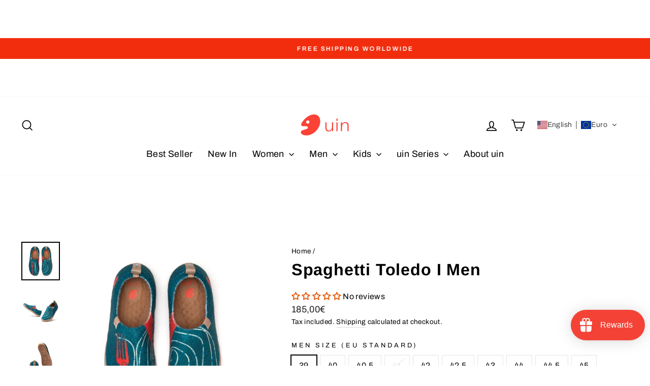

--- FILE ---
content_type: text/javascript; charset=utf-8
request_url: https://www.uinfootwear.de/products/m1010710.js
body_size: 2768
content:
{"id":7871383273610,"title":"Spaghetti Toledo I Men","handle":"m1010710","description":"\u003cdiv data-mce-fragment=\"1\" style=\"text-align: center;\" data-mce-style=\"text-align: center;\"\u003e\u003cimg alt=\"\" src=\"https:\/\/cdn.shopifycdn.net\/s\/files\/1\/0163\/2944\/1334\/files\/1-_-_-230822_01.jpg?v=1692955813\"\u003e\u003c\/div\u003e\n\u003ch2 data-mce-fragment=\"1\" style=\"text-align: center;\" data-mce-style=\"text-align: center;\"\u003e\u003cimg src=\"https:\/\/cdn.shopifycdn.net\/s\/files\/1\/0163\/2944\/1334\/files\/1-_-_-230822_02.jpg?v=1692955863\" alt=\"\"\u003e\u003c\/h2\u003e\n\u003ch2 data-mce-fragment=\"1\" style=\"text-align: center;\" data-mce-style=\"text-align: center;\"\u003eMODEL SHOW\u003cbr\u003e\n\u003c\/h2\u003e\n\u003cp\u003e\u003cimg src=\"https:\/\/cdn.shopifycdn.net\/s\/files\/1\/0163\/2944\/1334\/files\/1-_-_-230822_04.jpg?v=1692955914\" alt=\"\"\u003e\u003c\/p\u003e\n\u003cp\u003e\u003cimg src=\"https:\/\/cdn.shopifycdn.net\/s\/files\/1\/0163\/2944\/1334\/files\/1-_-_-230822_05.jpg?v=1692955935\" alt=\"\"\u003e\u003c\/p\u003e\n\u003cdiv data-mce-fragment=\"1\" style=\"text-align: center;\" data-mce-style=\"text-align: center;\"\u003e\n\u003ch2 data-mce-fragment=\"1\" style=\"text-align: center;\" data-mce-style=\"text-align: center;\"\u003e\u003c\/h2\u003e\n\u003ch2 data-mce-fragment=\"1\" style=\"text-align: center;\" data-mce-style=\"text-align: center;\"\u003eSpace Matters - Comfy for Wide Feet\u003c\/h2\u003e\n\u003cp data-mce-fragment=\"1\" style=\"text-align: center;\" data-mce-style=\"text-align: center;\"\u003e\u003cstrong\u003eBionic Foot-shaped Design\u003c\/strong\u003e\u003c\/p\u003e\n\u003cdiv ksdocclipboard=\"ksDocClipboardId:'{86963d00-ebf4-4e78-4db0-682bc2078088-HUqVbhZ35oRxJbxS5dGc7fiHn9e}';from:'webwpp';priorityFormat:'Art::Text ClipFormat,Kingsoft Data Descriptor,text\/plain';mimetypes:'Art::Text ClipFormat;Kingsoft Data Descriptor;text\/plain'\"\u003e\u003c\/div\u003e\n\u003cdiv ksdocclipboard=\"ksDocClipboardId:'{86963d00-ebf4-4e78-4db0-682bc2078088-HUqVbhZ35oRxJbxS5dGc7fiHn9e}';from:'webwpp';priorityFormat:'Art::Text ClipFormat,Kingsoft Data Descriptor,text\/plain';mimetypes:'Art::Text ClipFormat;Kingsoft Data Descriptor;text\/plain'\"\u003e\u003c\/div\u003e\n\u003cdiv ksdocclipboard=\"ksDocClipboardId:'{d00819f8-3ca7-5bc7-3d4a-2fa7345bcee3-HUqVbhZ35oRxJbxS5dGc7fiHn9e}';from:'webwpp';priorityFormat:'Art::Text ClipFormat,Kingsoft Data Descriptor,text\/plain';mimetypes:'Art::Text ClipFormat;Kingsoft Data Descriptor;text\/plain'\"\u003eThe loose-toe space is great for barefoot use, giving you the ultimate freedom and relaxation when walking.\u003c\/div\u003e\n\u003cdiv ksdocclipboard=\"ksDocClipboardId:'{3f1891fd-aa11-b22b-444a-d82a69ad67c3-ABynbmFoBoYz9Yx4u7TcVwFdnGf}';from:'webwpp';priorityFormat:'Art::Text ClipFormat,Kingsoft Data Descriptor,text\/plain';mimetypes:'Art::Text ClipFormat;Kingsoft Data Descriptor;text\/plain'\"\u003e\n\u003cdiv ksdocclipboard=\"ksDocClipboardId:'{1b11a390-e562-9c9c-2ed7-dea5850a596c-Nh9VbOGkKol4UTxq7UcchTFgnZb}';from:'webwpp';priorityFormat:'Art::Text ClipFormat,Kingsoft Data Descriptor,text\/plain';mimetypes:'Art::Text ClipFormat;Kingsoft Data Descriptor;text\/plain'\"\u003e\n\u003cimg data-mce-fragment=\"1\" alt=\"\" src=\"https:\/\/cdn.shopify.com\/s\/files\/1\/0163\/2944\/1334\/files\/b8d525df5d029a105be44967448b9f34.jpg?v=1693452587\" data-mce-src=\"https:\/\/cdn.shopify.com\/s\/files\/1\/0163\/2944\/1334\/files\/b8d525df5d029a105be44967448b9f34.jpg?v=1693452587\"\u003e\u003cbr\u003e\n\u003ch2 data-mce-fragment=\"1\" ksdocclipboard=\"ksDocClipboardId:'{da005e8e-fcf6-242a-5d70-ec12afbd9fbc-HUqVbhZ35oRxJbxS5dGc7fiHn9e}';from:'webwpp';priorityFormat:'Art::Text ClipFormat,Kingsoft Data Descriptor,text\/plain';mimetypes:'Art::Text ClipFormat;Kingsoft Data Descriptor;text\/plain'\"\u003e\u003c\/h2\u003e\n\u003ch2 data-mce-fragment=\"1\" ksdocclipboard=\"ksDocClipboardId:'{da005e8e-fcf6-242a-5d70-ec12afbd9fbc-HUqVbhZ35oRxJbxS5dGc7fiHn9e}';from:'webwpp';priorityFormat:'Art::Text ClipFormat,Kingsoft Data Descriptor,text\/plain';mimetypes:'Art::Text ClipFormat;Kingsoft Data Descriptor;text\/plain'\"\u003eWeight Matters\u003c\/h2\u003e\n\u003c\/div\u003e\n\u003c\/div\u003e\n\u003c\/div\u003e\n\u003cdiv data-mce-fragment=\"1\" style=\"text-align: center;\" data-mce-style=\"text-align: center;\"\u003e\n\u003cdiv ksdocclipboard=\"ksDocClipboardId:'{69549288-2362-3a3f-b577-d66c04346ce4-Nh9VbOGkKol4UTxq7UcchTFgnZb}';from:'webwpp';priorityFormat:'Art::Text ClipFormat,Kingsoft Data Descriptor,text\/plain';mimetypes:'Art::Text ClipFormat;Kingsoft Data Descriptor;text\/plain'\"\u003e\n\u003cdiv ksdocclipboard=\"ksDocClipboardId:'{040855db-8dc5-ae15-112b-2a05aca4b4f3-HUqVbhZ35oRxJbxS5dGc7fiHn9e}';from:'webwpp';priorityFormat:'Art::Text ClipFormat,Kingsoft Data Descriptor,text\/plain';mimetypes:'Art::Text ClipFormat;Kingsoft Data Descriptor;text\/plain'\"\u003e\u003cstrong\u003eUltra-lightweight\u003c\/strong\u003e\u003c\/div\u003e\n\u003cdiv ksdocclipboard=\"ksDocClipboardId:'{040855db-8dc5-ae15-112b-2a05aca4b4f3-HUqVbhZ35oRxJbxS5dGc7fiHn9e}';from:'webwpp';priorityFormat:'Art::Text ClipFormat,Kingsoft Data Descriptor,text\/plain';mimetypes:'Art::Text ClipFormat;Kingsoft Data Descriptor;text\/plain'\"\u003e\n\u003cstrong\u003e\u003c\/strong\u003e\u003cbr\u003e\n\u003c\/div\u003e\n\u003c\/div\u003e\n\u003cdiv ksdocclipboard=\"ksDocClipboardId:'{69549288-2362-3a3f-b577-d66c04346ce4-Nh9VbOGkKol4UTxq7UcchTFgnZb}';from:'webwpp';priorityFormat:'Art::Text ClipFormat,Kingsoft Data Descriptor,text\/plain';mimetypes:'Art::Text ClipFormat;Kingsoft Data Descriptor;text\/plain'\"\u003eUsing EVA material makes the whole pair light, minimizing the burden while walking. Bring you a super comfortable wearing experience for each travel.\u003cbr\u003e\n\u003c\/div\u003e\n\u003cdiv ksdocclipboard=\"ksDocClipboardId:'{f3a9ed5d-1f5d-b95e-e1a4-b49940c840a8-ABynbmFoBoYz9Yx4u7TcVwFdnGf}';from:'webwpp';priorityFormat:'Art::Text ClipFormat,Kingsoft Data Descriptor,text\/plain';mimetypes:'Art::Text ClipFormat;Kingsoft Data Descriptor;text\/plain'\"\u003e\n\u003cdiv ksdocclipboard=\"ksDocClipboardId:'{cc63fcb6-62e6-afef-d14c-e3f7d0b2a44e-Nh9VbOGkKol4UTxq7UcchTFgnZb}';from:'webwpp';priorityFormat:'Art::Text ClipFormat,Kingsoft Data Descriptor,text\/plain';mimetypes:'Art::Text ClipFormat;Kingsoft Data Descriptor;text\/plain'\"\u003e\u003cimg src=\"https:\/\/cdn.shopifycdn.net\/s\/files\/1\/0163\/2944\/1334\/files\/1-_-_-230822_09.jpg?v=1692956097\" alt=\"\"\u003e\u003c\/div\u003e\n\u003c\/div\u003e\n\u003cdiv style=\"text-align: center;\" data-mce-style=\"text-align: center;\" ksdocclipboard=\"ksDocClipboardId:'{f3a9ed5d-1f5d-b95e-e1a4-b49940c840a8-ABynbmFoBoYz9Yx4u7TcVwFdnGf}';from:'webwpp';priorityFormat:'Art::Text ClipFormat,Kingsoft Data Descriptor,text\/plain';mimetypes:'Art::Text ClipFormat;Kingsoft Data Descriptor;text\/plain'\"\u003e\n\u003ch2 ksdocclipboard=\"ksDocClipboardId:'{c337e7c0-730b-e1c8-6d73-a1d581e3df09-ABynbmFoBoYz9Yx4u7TcVwFdnGf}';from:'webwpp';priorityFormat:'Art::Text ClipFormat,Kingsoft Data Descriptor,text\/plain';mimetypes:'Art::Text ClipFormat;Kingsoft Data Descriptor;text\/plain'\"\u003e\u003c\/h2\u003e\n\u003ch2 ksdocclipboard=\"ksDocClipboardId:'{c337e7c0-730b-e1c8-6d73-a1d581e3df09-ABynbmFoBoYz9Yx4u7TcVwFdnGf}';from:'webwpp';priorityFormat:'Art::Text ClipFormat,Kingsoft Data Descriptor,text\/plain';mimetypes:'Art::Text ClipFormat;Kingsoft Data Descriptor;text\/plain'\"\u003eExperience Matters\u003cbr\u003e\n\u003c\/h2\u003e\n\u003cdiv ksdocclipboard=\"ksDocClipboardId:'{c337e7c0-730b-e1c8-6d73-a1d581e3df09-ABynbmFoBoYz9Yx4u7TcVwFdnGf}';from:'webwpp';priorityFormat:'Art::Text ClipFormat,Kingsoft Data Descriptor,text\/plain';mimetypes:'Art::Text ClipFormat;Kingsoft Data Descriptor;text\/plain'\"\u003e\n\u003cdiv ksdocclipboard=\"ksDocClipboardId:'{a302b092-8a59-de6d-7bfb-e79f3027f477-Nh9VbOGkKol4UTxq7UcchTFgnZb}';from:'webwpp';priorityFormat:'Art::Text ClipFormat,Kingsoft Data Descriptor,text\/plain';mimetypes:'Art::Text ClipFormat;Kingsoft Data Descriptor;text\/plain'\"\u003e\n\u003cdiv ksdocclipboard=\"ksDocClipboardId:'{f0357eaa-cb5f-1954-fd9f-d521ac638124-HUqVbhZ35oRxJbxS5dGc7fiHn9e}';from:'webwpp';priorityFormat:'Art::Text ClipFormat,Kingsoft Data Descriptor,text\/plain';mimetypes:'Art::Text ClipFormat;Kingsoft Data Descriptor;text\/plain'\"\u003e\u003cstrong\u003eUltra-soft EVA Outsole\u003c\/strong\u003e\u003c\/div\u003e\n\u003cdiv ksdocclipboard=\"ksDocClipboardId:'{f0357eaa-cb5f-1954-fd9f-d521ac638124-HUqVbhZ35oRxJbxS5dGc7fiHn9e}';from:'webwpp';priorityFormat:'Art::Text ClipFormat,Kingsoft Data Descriptor,text\/plain';mimetypes:'Art::Text ClipFormat;Kingsoft Data Descriptor;text\/plain'\"\u003e\u003cbr\u003e\u003c\/div\u003e\n\u003c\/div\u003e\n\u003cdiv ksdocclipboard=\"ksDocClipboardId:'{a302b092-8a59-de6d-7bfb-e79f3027f477-Nh9VbOGkKol4UTxq7UcchTFgnZb}';from:'webwpp';priorityFormat:'Art::Text ClipFormat,Kingsoft Data Descriptor,text\/plain';mimetypes:'Art::Text ClipFormat;Kingsoft Data Descriptor;text\/plain'\"\u003e\n\u003cdiv ksdocclipboard=\"ksDocClipboardId:'{44b34baf-1b8c-c5e6-e907-0ef3d4f2fb8d-HUqVbhZ35oRxJbxS5dGc7fiHn9e}';from:'webwpp';priorityFormat:'Art::Text ClipFormat,Kingsoft Data Descriptor,text\/plain';mimetypes:'Art::Text ClipFormat;Kingsoft Data Descriptor;text\/plain'\"\u003eSoft and spongy resilient EVA material gives you a gentle touch on the ground, and the durable outsole keeps up with all your outdoor walks.\u003c\/div\u003e\n\u003c\/div\u003e\n\u003cdiv ksdocclipboard=\"ksDocClipboardId:'{d95c3777-068f-972b-739c-4a1b156464a1-ABynbmFoBoYz9Yx4u7TcVwFdnGf}';from:'webwpp';priorityFormat:'Art::Text ClipFormat,Kingsoft Data Descriptor,text\/plain';mimetypes:'Art::Text ClipFormat;Kingsoft Data Descriptor;text\/plain'\"\u003e\u003cimg src=\"https:\/\/cdn.shopifycdn.net\/s\/files\/1\/0163\/2944\/1334\/files\/1-_-_-230822_11.jpg?v=1692956183\" alt=\"\"\u003e\u003c\/div\u003e\n\u003cdiv ksdocclipboard=\"ksDocClipboardId:'{d95c3777-068f-972b-739c-4a1b156464a1-ABynbmFoBoYz9Yx4u7TcVwFdnGf}';from:'webwpp';priorityFormat:'Art::Text ClipFormat,Kingsoft Data Descriptor,text\/plain';mimetypes:'Art::Text ClipFormat;Kingsoft Data Descriptor;text\/plain'\"\u003e\u003c\/div\u003e\n\u003ch2 ksdocclipboard=\"ksDocClipboardId:'{d95c3777-068f-972b-739c-4a1b156464a1-ABynbmFoBoYz9Yx4u7TcVwFdnGf}';from:'webwpp';priorityFormat:'Art::Text ClipFormat,Kingsoft Data Descriptor,text\/plain';mimetypes:'Art::Text ClipFormat;Kingsoft Data Descriptor;text\/plain'\"\u003eTexture Matters\u003cbr\u003e\n\u003c\/h2\u003e\n\u003cdiv ksdocclipboard=\"ksDocClipboardId:'{6f90a681-346d-ba26-f0c4-ad5c9338e540-ABynbmFoBoYz9Yx4u7TcVwFdnGf}';from:'webwpp';priorityFormat:'Art::Text ClipFormat,Kingsoft Data Descriptor,text\/plain';mimetypes:'Art::Text ClipFormat;Kingsoft Data Descriptor;text\/plain'\"\u003e\n\u003cdiv ksdocclipboard=\"ksDocClipboardId:'{b41c9eda-4628-177e-1390-a9e6bbf71909-ABynbmFoBoYz9Yx4u7TcVwFdnGf}';from:'webwpp';priorityFormat:'Art::Text ClipFormat,Kingsoft Data Descriptor,text\/plain';mimetypes:'Art::Text ClipFormat;Kingsoft Data Descriptor;text\/plain'\"\u003e\n\u003cdiv ksdocclipboard=\"ksDocClipboardId:'{326b47c1-f57d-87cf-2733-bdc8d0451e48-Nh9VbOGkKol4UTxq7UcchTFgnZb}';from:'webwpp';priorityFormat:'Art::Text ClipFormat,Kingsoft Data Descriptor,text\/plain';mimetypes:'Art::Text ClipFormat;Kingsoft Data Descriptor;text\/plain'\"\u003e\n\u003cdiv ksdocclipboard=\"ksDocClipboardId:'{1177c3b4-abb2-92dd-8b63-caecc4dfd53f-HUqVbhZ35oRxJbxS5dGc7fiHn9e}';from:'webwpp';priorityFormat:'Art::Text ClipFormat,Kingsoft Data Descriptor,text\/plain';mimetypes:'Art::Text ClipFormat;Kingsoft Data Descriptor;text\/plain'\"\u003e\u003cstrong\u003eShort Plush Seamless Knitted Upper\u003c\/strong\u003e\u003c\/div\u003e\n\u003cdiv ksdocclipboard=\"ksDocClipboardId:'{1177c3b4-abb2-92dd-8b63-caecc4dfd53f-HUqVbhZ35oRxJbxS5dGc7fiHn9e}';from:'webwpp';priorityFormat:'Art::Text ClipFormat,Kingsoft Data Descriptor,text\/plain';mimetypes:'Art::Text ClipFormat;Kingsoft Data Descriptor;text\/plain'\"\u003e\u003cbr\u003e\u003c\/div\u003e\n\u003c\/div\u003e\n\u003cdiv ksdocclipboard=\"ksDocClipboardId:'{35dead3e-26e4-82d8-df8b-de6d942fa37c-Nh9VbOGkKol4UTxq7UcchTFgnZb}';from:'webwpp';priorityFormat:'Art::Text ClipFormat,Kingsoft Data Descriptor,text\/plain';mimetypes:'Art::Text ClipFormat;Kingsoft Data Descriptor;text\/plain'\"\u003e\n\u003cdiv ksdocclipboard=\"ksDocClipboardId:'{4be7824b-629c-c186-97e6-3eaac9a21680-HUqVbhZ35oRxJbxS5dGc7fiHn9e}';from:'webwpp';priorityFormat:'Art::Text ClipFormat,Kingsoft Data Descriptor,text\/plain';mimetypes:'Art::Text ClipFormat;Kingsoft Data Descriptor;text\/plain'\"\u003e\n\u003cdiv ksdocclipboard=\"ksDocClipboardId:'{d7124e1d-9a7a-99d1-13da-c08e4a8e3039-HUqVbhZ35oRxJbxS5dGc7fiHn9e}';from:'webwpp';priorityFormat:'Art::Text ClipFormat,Kingsoft Data Descriptor,text\/plain';mimetypes:'Art::Text ClipFormat;Kingsoft Data Descriptor;text\/plain'\"\u003eThe upper texture is a new type of knitted fabric. The short plush section is skin-friendly and soft. Its good air permeability would not let you come across stuffy feet. Also, its warmth quality is suitable for resisting the cold in winter.\u003c\/div\u003e\n\u003c\/div\u003e\n\u003c\/div\u003e\n\u003cdiv ksdocclipboard=\"ksDocClipboardId:'{e07461d1-1545-6844-b19e-3b9ffa176dde-ABynbmFoBoYz9Yx4u7TcVwFdnGf}';from:'webwpp';priorityFormat:'Art::Text ClipFormat,Kingsoft Data Descriptor,text\/plain';mimetypes:'Art::Text ClipFormat;Kingsoft Data Descriptor;text\/plain'\"\u003e\n\u003cdiv ksdocclipboard=\"ksDocClipboardId:'{dd12c5c0-42e7-0fb4-51e6-6f35732d36af-ABynbmFoBoYz9Yx4u7TcVwFdnGf}';from:'webwpp';priorityFormat:'Art::Text ClipFormat,Kingsoft Data Descriptor,text\/plain';mimetypes:'Art::Text ClipFormat;Kingsoft Data Descriptor;text\/plain'\"\u003e\u003cimg src=\"https:\/\/cdn.shopifycdn.net\/s\/files\/1\/0163\/2944\/1334\/files\/1-_-_-230822_13.jpg?v=1692956237\" alt=\"\"\u003e\u003c\/div\u003e\n\u003cdiv ksdocclipboard=\"ksDocClipboardId:'{dd12c5c0-42e7-0fb4-51e6-6f35732d36af-ABynbmFoBoYz9Yx4u7TcVwFdnGf}';from:'webwpp';priorityFormat:'Art::Text ClipFormat,Kingsoft Data Descriptor,text\/plain';mimetypes:'Art::Text ClipFormat;Kingsoft Data Descriptor;text\/plain'\"\u003e\u003c\/div\u003e\n\u003ch2 ksdocclipboard=\"ksDocClipboardId:'{dd12c5c0-42e7-0fb4-51e6-6f35732d36af-ABynbmFoBoYz9Yx4u7TcVwFdnGf}';from:'webwpp';priorityFormat:'Art::Text ClipFormat,Kingsoft Data Descriptor,text\/plain';mimetypes:'Art::Text ClipFormat;Kingsoft Data Descriptor;text\/plain'\"\u003eComfort Matters\u003c\/h2\u003e\n\u003c\/div\u003e\n\u003c\/div\u003e\n\u003c\/div\u003e\n\u003c\/div\u003e\n\u003c\/div\u003e\n\u003cdiv ksdocclipboard=\"ksDocClipboardId:'{f3a9ed5d-1f5d-b95e-e1a4-b49940c840a8-ABynbmFoBoYz9Yx4u7TcVwFdnGf}';from:'webwpp';priorityFormat:'Art::Text ClipFormat,Kingsoft Data Descriptor,text\/plain';mimetypes:'Art::Text ClipFormat;Kingsoft Data Descriptor;text\/plain'\"\u003e\n\u003cp ksdocclipboard=\"ksDocClipboardId:'{6dac65d1-7818-585b-3e25-94a27f89908c-Nh9VbOGkKol4UTxq7UcchTFgnZb}';from:'webwpp';priorityFormat:'Art::Text ClipFormat,Kingsoft Data Descriptor,text\/plain';mimetypes:'Art::Text ClipFormat;Kingsoft Data Descriptor;text\/plain'\"\u003e\u003cstrong\u003eSoft, Cushioning \u0026amp; Massaging Insole\u003c\/strong\u003e\u003c\/p\u003e\n\u003cdiv ksdocclipboard=\"ksDocClipboardId:'{fbbd9e67-a26c-cfcd-5e45-4097c1b03f87-HUqVbhZ35oRxJbxS5dGc7fiHn9e}';from:'webwpp';priorityFormat:'Art::Text ClipFormat,Kingsoft Data Descriptor,text\/plain';mimetypes:'Art::Text ClipFormat;Kingsoft Data Descriptor;text\/plain'\"\u003eThe specially designed insole facilitates air circulation to keep your feet dry and helps improve blood circulation.\u003cimg data-mce-fragment=\"1\" src=\"https:\/\/cdn.shopify.com\/s\/files\/1\/0163\/2944\/1334\/files\/1-_-_-230818_15.jpg?v=1692948594\" alt=\"\" data-mce-src=\"https:\/\/cdn.shopify.com\/s\/files\/1\/0163\/2944\/1334\/files\/1-_-_-230818_15.jpg?v=1692948594\"\u003e\n\u003c\/div\u003e\n\u003cdiv ksdocclipboard=\"ksDocClipboardId:'{fbbd9e67-a26c-cfcd-5e45-4097c1b03f87-HUqVbhZ35oRxJbxS5dGc7fiHn9e}';from:'webwpp';priorityFormat:'Art::Text ClipFormat,Kingsoft Data Descriptor,text\/plain';mimetypes:'Art::Text ClipFormat;Kingsoft Data Descriptor;text\/plain'\"\u003e\n\u003cdiv\u003e\n\u003cspan class=\"text-only\" data-eleid=\"3\"\u003eDisclaimer:\u003c\/span\u003e\u003cspan class=\"text-only\" data-eleid=\"2\"\u003e \u003c\/span\u003e\u003cspan class=\"text-only\" data-eleid=\"4\"\u003e \u003c\/span\u003e\u003cspan class=\"text-only\" data-eleid=\"6\"\u003eThe design of the insole will vary with each batch, including color and pattern, but it will uphold the level of comfort and functionality.\u003c\/span\u003e\n\u003c\/div\u003e\n\u003c\/div\u003e\n\u003cdiv ksdocclipboard=\"ksDocClipboardId:'{41b63c53-b9f4-639e-1f54-5b8816c705e0-ABynbmFoBoYz9Yx4u7TcVwFdnGf}';from:'webwpp';priorityFormat:'Art::Text ClipFormat,Kingsoft Data Descriptor,text\/plain';mimetypes:'Art::Text ClipFormat;Kingsoft Data Descriptor;text\/plain'\"\u003e\n\u003cdiv ksdocclipboard=\"ksDocClipboardId:'{a085b9cf-94a4-87a8-7b0f-c8e6ceb40bca-Nh9VbOGkKol4UTxq7UcchTFgnZb}';from:'webwpp';priorityFormat:'Art::Text ClipFormat,Kingsoft Data Descriptor,text\/plain';mimetypes:'Art::Text ClipFormat;Kingsoft Data Descriptor;text\/plain'\"\u003e\u003c\/div\u003e\n\u003ch2 ksdocclipboard=\"ksDocClipboardId:'{a085b9cf-94a4-87a8-7b0f-c8e6ceb40bca-Nh9VbOGkKol4UTxq7UcchTFgnZb}';from:'webwpp';priorityFormat:'Art::Text ClipFormat,Kingsoft Data Descriptor,text\/plain';mimetypes:'Art::Text ClipFormat;Kingsoft Data Descriptor;text\/plain'\"\u003eFeel the Heartbeat of the Ancient Town\u003c\/h2\u003e\n\u003cp ksdocclipboard=\"ksDocClipboardId:'{a085b9cf-94a4-87a8-7b0f-c8e6ceb40bca-Nh9VbOGkKol4UTxq7UcchTFgnZb}';from:'webwpp';priorityFormat:'Art::Text ClipFormat,Kingsoft Data Descriptor,text\/plain';mimetypes:'Art::Text ClipFormat;Kingsoft Data Descriptor;text\/plain'\"\u003e\u003cstrong\u003eToledo Map Crafted Outsole\u003c\/strong\u003e\u003c\/p\u003e\n\u003cp ksdocclipboard=\"ksDocClipboardId:'{a085b9cf-94a4-87a8-7b0f-c8e6ceb40bca-Nh9VbOGkKol4UTxq7UcchTFgnZb}';from:'webwpp';priorityFormat:'Art::Text ClipFormat,Kingsoft Data Descriptor,text\/plain';mimetypes:'Art::Text ClipFormat;Kingsoft Data Descriptor;text\/plain'\"\u003eFeaturing an artistic 3D map of Toledo, the slip-proof sole provides excellent grip.\u003c\/p\u003e\n\u003c\/div\u003e\n\u003cdiv ksdocclipboard=\"ksDocClipboardId:'{41b63c53-b9f4-639e-1f54-5b8816c705e0-ABynbmFoBoYz9Yx4u7TcVwFdnGf}';from:'webwpp';priorityFormat:'Art::Text ClipFormat,Kingsoft Data Descriptor,text\/plain';mimetypes:'Art::Text ClipFormat;Kingsoft Data Descriptor;text\/plain'\"\u003e\n\u003cdiv ksdocclipboard=\"ksDocClipboardId:'{e5624cb5-f7d3-c3f5-35bd-c1d907e97069-Nh9VbOGkKol4UTxq7UcchTFgnZb}';from:'webwpp';priorityFormat:'Art::Text ClipFormat,Kingsoft Data Descriptor,text\/plain';mimetypes:'Art::Text ClipFormat;Kingsoft Data Descriptor;text\/plain'\"\u003e\n\u003cdiv ksdocclipboard=\"ksDocClipboardId:'{41e55e97-e714-0129-19d6-9db13e1da08a-Nh9VbOGkKol4UTxq7UcchTFgnZb}';from:'webwpp';priorityFormat:'Art::Text ClipFormat,Kingsoft Data Descriptor,text\/plain';mimetypes:'Art::Text ClipFormat;Kingsoft Data Descriptor;text\/plain'\"\u003e\n\u003cimg data-mce-fragment=\"1\" src=\"https:\/\/cdn.shopify.com\/s\/files\/1\/0163\/2944\/1334\/files\/1-_-_-230818_17.jpg?v=1692948673\" alt=\"\" data-mce-src=\"https:\/\/cdn.shopify.com\/s\/files\/1\/0163\/2944\/1334\/files\/1-_-_-230818_17.jpg?v=1692948673\"\u003e\u003cbr\u003e\n\u003c\/div\u003e\n\u003c\/div\u003e\n\u003c\/div\u003e\n\u003cdiv ksdocclipboard=\"ksDocClipboardId:'{67fdb7ee-74c7-b5d2-1c07-24e10840e57b-ABynbmFoBoYz9Yx4u7TcVwFdnGf}';from:'webwpp';priorityFormat:'Art::Text ClipFormat,Kingsoft Data Descriptor,text\/plain';mimetypes:'Art::Text ClipFormat;Kingsoft Data Descriptor;text\/plain'\"\u003e\u003cbr\u003e\u003c\/div\u003e\n\u003c\/div\u003e\n\u003c\/div\u003e","published_at":"2024-01-02T12:24:19+01:00","created_at":"2024-01-02T12:24:32+01:00","vendor":"UIN","type":"Men","tags":["Black Friday 20% OFF","Men","Short Plush Knitted","Toledo","Toledo I","Travel Destinations Series"],"price":18500,"price_min":18500,"price_max":18500,"available":true,"price_varies":false,"compare_at_price":18500,"compare_at_price_min":18500,"compare_at_price_max":18500,"compare_at_price_varies":false,"variants":[{"id":44189562142858,"title":"39","option1":"39","option2":null,"option3":null,"sku":"M1010710-6.5","requires_shipping":true,"taxable":false,"featured_image":null,"available":true,"name":"Spaghetti Toledo I Men - 39","public_title":"39","options":["39"],"price":18500,"weight":2000,"compare_at_price":18500,"inventory_management":"shopify","barcode":null,"quantity_rule":{"min":1,"max":null,"increment":1},"quantity_price_breaks":[],"requires_selling_plan":false,"selling_plan_allocations":[]},{"id":44189562175626,"title":"40","option1":"40","option2":null,"option3":null,"sku":"M1010710-7","requires_shipping":true,"taxable":false,"featured_image":null,"available":true,"name":"Spaghetti Toledo I Men - 40","public_title":"40","options":["40"],"price":18500,"weight":2000,"compare_at_price":18500,"inventory_management":"shopify","barcode":null,"quantity_rule":{"min":1,"max":null,"increment":1},"quantity_price_breaks":[],"requires_selling_plan":false,"selling_plan_allocations":[]},{"id":44189562208394,"title":"40.5","option1":"40.5","option2":null,"option3":null,"sku":"M1010710-7.5","requires_shipping":true,"taxable":false,"featured_image":null,"available":true,"name":"Spaghetti Toledo I Men - 40.5","public_title":"40.5","options":["40.5"],"price":18500,"weight":2000,"compare_at_price":18500,"inventory_management":"shopify","barcode":null,"quantity_rule":{"min":1,"max":null,"increment":1},"quantity_price_breaks":[],"requires_selling_plan":false,"selling_plan_allocations":[]},{"id":44189562241162,"title":"41","option1":"41","option2":null,"option3":null,"sku":"M1010710-8","requires_shipping":true,"taxable":false,"featured_image":null,"available":false,"name":"Spaghetti Toledo I Men - 41","public_title":"41","options":["41"],"price":18500,"weight":2000,"compare_at_price":18500,"inventory_management":"shopify","barcode":null,"quantity_rule":{"min":1,"max":null,"increment":1},"quantity_price_breaks":[],"requires_selling_plan":false,"selling_plan_allocations":[]},{"id":44189562273930,"title":"42","option1":"42","option2":null,"option3":null,"sku":"M1010710-8.5","requires_shipping":true,"taxable":false,"featured_image":null,"available":true,"name":"Spaghetti Toledo I Men - 42","public_title":"42","options":["42"],"price":18500,"weight":2000,"compare_at_price":18500,"inventory_management":"shopify","barcode":null,"quantity_rule":{"min":1,"max":null,"increment":1},"quantity_price_breaks":[],"requires_selling_plan":false,"selling_plan_allocations":[]},{"id":44189562306698,"title":"42.5","option1":"42.5","option2":null,"option3":null,"sku":"M1010710-9","requires_shipping":true,"taxable":false,"featured_image":null,"available":true,"name":"Spaghetti Toledo I Men - 42.5","public_title":"42.5","options":["42.5"],"price":18500,"weight":2000,"compare_at_price":18500,"inventory_management":"shopify","barcode":null,"quantity_rule":{"min":1,"max":null,"increment":1},"quantity_price_breaks":[],"requires_selling_plan":false,"selling_plan_allocations":[]},{"id":44189562339466,"title":"43","option1":"43","option2":null,"option3":null,"sku":"M1010710-9.5","requires_shipping":true,"taxable":false,"featured_image":null,"available":true,"name":"Spaghetti Toledo I Men - 43","public_title":"43","options":["43"],"price":18500,"weight":2000,"compare_at_price":18500,"inventory_management":"shopify","barcode":null,"quantity_rule":{"min":1,"max":null,"increment":1},"quantity_price_breaks":[],"requires_selling_plan":false,"selling_plan_allocations":[]},{"id":44189562372234,"title":"44","option1":"44","option2":null,"option3":null,"sku":"M1010710-10","requires_shipping":true,"taxable":false,"featured_image":null,"available":true,"name":"Spaghetti Toledo I Men - 44","public_title":"44","options":["44"],"price":18500,"weight":2000,"compare_at_price":18500,"inventory_management":"shopify","barcode":null,"quantity_rule":{"min":1,"max":null,"increment":1},"quantity_price_breaks":[],"requires_selling_plan":false,"selling_plan_allocations":[]},{"id":44189562405002,"title":"44.5","option1":"44.5","option2":null,"option3":null,"sku":"M1010710-10.5","requires_shipping":true,"taxable":false,"featured_image":null,"available":true,"name":"Spaghetti Toledo I Men - 44.5","public_title":"44.5","options":["44.5"],"price":18500,"weight":2000,"compare_at_price":18500,"inventory_management":"shopify","barcode":null,"quantity_rule":{"min":1,"max":null,"increment":1},"quantity_price_breaks":[],"requires_selling_plan":false,"selling_plan_allocations":[]},{"id":44189562437770,"title":"45","option1":"45","option2":null,"option3":null,"sku":"M1010710-11","requires_shipping":true,"taxable":false,"featured_image":null,"available":true,"name":"Spaghetti Toledo I Men - 45","public_title":"45","options":["45"],"price":18500,"weight":2000,"compare_at_price":18500,"inventory_management":"shopify","barcode":null,"quantity_rule":{"min":1,"max":null,"increment":1},"quantity_price_breaks":[],"requires_selling_plan":false,"selling_plan_allocations":[]},{"id":44189562470538,"title":"45.5","option1":"45.5","option2":null,"option3":null,"sku":"M1010710-11.5","requires_shipping":true,"taxable":false,"featured_image":null,"available":true,"name":"Spaghetti Toledo I Men - 45.5","public_title":"45.5","options":["45.5"],"price":18500,"weight":2000,"compare_at_price":18500,"inventory_management":"shopify","barcode":null,"quantity_rule":{"min":1,"max":null,"increment":1},"quantity_price_breaks":[],"requires_selling_plan":false,"selling_plan_allocations":[]},{"id":44189562503306,"title":"46","option1":"46","option2":null,"option3":null,"sku":"M1010710-12","requires_shipping":true,"taxable":false,"featured_image":null,"available":true,"name":"Spaghetti Toledo I Men - 46","public_title":"46","options":["46"],"price":18500,"weight":2000,"compare_at_price":18500,"inventory_management":"shopify","barcode":null,"quantity_rule":{"min":1,"max":null,"increment":1},"quantity_price_breaks":[],"requires_selling_plan":false,"selling_plan_allocations":[]}],"images":["\/\/cdn.shopify.com\/s\/files\/1\/0348\/6217\/0250\/files\/uinfootwear-men-spaghetti-toledo-i-men-canvas-loafers-30803589595249.jpg?v=1746688721","\/\/cdn.shopify.com\/s\/files\/1\/0348\/6217\/0250\/files\/uinfootwear-men-spaghetti-toledo-i-men-canvas-loafers-30803589660785.jpg?v=1746688721","\/\/cdn.shopify.com\/s\/files\/1\/0348\/6217\/0250\/files\/uinfootwear-men-spaghetti-toledo-i-men-canvas-loafers-30803589693553.jpg?v=1746688721","\/\/cdn.shopify.com\/s\/files\/1\/0348\/6217\/0250\/files\/uinfootwear-men-spaghetti-toledo-i-men-canvas-loafers-30803589726321.jpg?v=1746688721","\/\/cdn.shopify.com\/s\/files\/1\/0348\/6217\/0250\/files\/uinfootwear-men-spaghetti-toledo-i-men-canvas-loafers-30803589791857.jpg?v=1746688721","\/\/cdn.shopify.com\/s\/files\/1\/0348\/6217\/0250\/files\/uinfootwear-men-spaghetti-toledo-i-men-canvas-loafers-30803589759089.jpg?v=1746688721","\/\/cdn.shopify.com\/s\/files\/1\/0348\/6217\/0250\/files\/uinfootwear-men-spaghetti-toledo-i-men-canvas-loafers-30803589824625.jpg?v=1746688721"],"featured_image":"\/\/cdn.shopify.com\/s\/files\/1\/0348\/6217\/0250\/files\/uinfootwear-men-spaghetti-toledo-i-men-canvas-loafers-30803589595249.jpg?v=1746688721","options":[{"name":"Men Size (EU Standard)","position":1,"values":["39","40","40.5","41","42","42.5","43","44","44.5","45","45.5","46"]}],"url":"\/products\/m1010710","media":[{"alt":"UIN Footwear Men Spaghetti Toledo I Men Canvas loafers","id":27301226774666,"position":1,"preview_image":{"aspect_ratio":1.0,"height":1700,"width":1700,"src":"https:\/\/cdn.shopify.com\/s\/files\/1\/0348\/6217\/0250\/files\/uinfootwear-men-spaghetti-toledo-i-men-canvas-loafers-30803589595249.jpg?v=1746688721"},"aspect_ratio":1.0,"height":1700,"media_type":"image","src":"https:\/\/cdn.shopify.com\/s\/files\/1\/0348\/6217\/0250\/files\/uinfootwear-men-spaghetti-toledo-i-men-canvas-loafers-30803589595249.jpg?v=1746688721","width":1700},{"alt":"UIN Footwear Men Spaghetti Toledo I Men Canvas loafers","id":27301226807434,"position":2,"preview_image":{"aspect_ratio":1.0,"height":1700,"width":1700,"src":"https:\/\/cdn.shopify.com\/s\/files\/1\/0348\/6217\/0250\/files\/uinfootwear-men-spaghetti-toledo-i-men-canvas-loafers-30803589660785.jpg?v=1746688721"},"aspect_ratio":1.0,"height":1700,"media_type":"image","src":"https:\/\/cdn.shopify.com\/s\/files\/1\/0348\/6217\/0250\/files\/uinfootwear-men-spaghetti-toledo-i-men-canvas-loafers-30803589660785.jpg?v=1746688721","width":1700},{"alt":"UIN Footwear Men Spaghetti Toledo I Men Canvas loafers","id":27301226840202,"position":3,"preview_image":{"aspect_ratio":1.0,"height":1700,"width":1700,"src":"https:\/\/cdn.shopify.com\/s\/files\/1\/0348\/6217\/0250\/files\/uinfootwear-men-spaghetti-toledo-i-men-canvas-loafers-30803589693553.jpg?v=1746688721"},"aspect_ratio":1.0,"height":1700,"media_type":"image","src":"https:\/\/cdn.shopify.com\/s\/files\/1\/0348\/6217\/0250\/files\/uinfootwear-men-spaghetti-toledo-i-men-canvas-loafers-30803589693553.jpg?v=1746688721","width":1700},{"alt":"UIN Footwear Men Spaghetti Toledo I Men Canvas loafers","id":27301226872970,"position":4,"preview_image":{"aspect_ratio":1.0,"height":1700,"width":1700,"src":"https:\/\/cdn.shopify.com\/s\/files\/1\/0348\/6217\/0250\/files\/uinfootwear-men-spaghetti-toledo-i-men-canvas-loafers-30803589726321.jpg?v=1746688721"},"aspect_ratio":1.0,"height":1700,"media_type":"image","src":"https:\/\/cdn.shopify.com\/s\/files\/1\/0348\/6217\/0250\/files\/uinfootwear-men-spaghetti-toledo-i-men-canvas-loafers-30803589726321.jpg?v=1746688721","width":1700},{"alt":"UIN Footwear Men Spaghetti Toledo I Men Canvas loafers","id":27301226905738,"position":5,"preview_image":{"aspect_ratio":1.0,"height":1700,"width":1700,"src":"https:\/\/cdn.shopify.com\/s\/files\/1\/0348\/6217\/0250\/files\/uinfootwear-men-spaghetti-toledo-i-men-canvas-loafers-30803589791857.jpg?v=1746688721"},"aspect_ratio":1.0,"height":1700,"media_type":"image","src":"https:\/\/cdn.shopify.com\/s\/files\/1\/0348\/6217\/0250\/files\/uinfootwear-men-spaghetti-toledo-i-men-canvas-loafers-30803589791857.jpg?v=1746688721","width":1700},{"alt":"UIN Footwear Men Spaghetti Toledo I Men Canvas loafers","id":27301226938506,"position":6,"preview_image":{"aspect_ratio":1.0,"height":1700,"width":1700,"src":"https:\/\/cdn.shopify.com\/s\/files\/1\/0348\/6217\/0250\/files\/uinfootwear-men-spaghetti-toledo-i-men-canvas-loafers-30803589759089.jpg?v=1746688721"},"aspect_ratio":1.0,"height":1700,"media_type":"image","src":"https:\/\/cdn.shopify.com\/s\/files\/1\/0348\/6217\/0250\/files\/uinfootwear-men-spaghetti-toledo-i-men-canvas-loafers-30803589759089.jpg?v=1746688721","width":1700},{"alt":"UIN Footwear Men Spaghetti Toledo I Men Canvas loafers","id":27301226971274,"position":7,"preview_image":{"aspect_ratio":1.0,"height":1700,"width":1700,"src":"https:\/\/cdn.shopify.com\/s\/files\/1\/0348\/6217\/0250\/files\/uinfootwear-men-spaghetti-toledo-i-men-canvas-loafers-30803589824625.jpg?v=1746688721"},"aspect_ratio":1.0,"height":1700,"media_type":"image","src":"https:\/\/cdn.shopify.com\/s\/files\/1\/0348\/6217\/0250\/files\/uinfootwear-men-spaghetti-toledo-i-men-canvas-loafers-30803589824625.jpg?v=1746688721","width":1700}],"requires_selling_plan":false,"selling_plan_groups":[]}

--- FILE ---
content_type: image/svg+xml
request_url: https://app.gelacy.app/flags/az.svg
body_size: -164
content:
<svg xmlns="http://www.w3.org/2000/svg" width="1200" height="600"><path fill="#3f9c35" d="M0 0h1200v600H0z"/><path fill="#ed2939" d="M0 0h1200v400H0z"/><path fill="#00b9e4" d="M0 0h1200v200H0z"/><circle cx="580" cy="300" r="90" fill="#fff"/><circle cx="600" cy="300" r="75" fill="#ed2939"/><path d="M680 250l9.567 26.903 25.788-12.258-12.258 25.788L730 300l-26.903 9.567 12.258 25.788-25.788-12.258L680 350l-9.567-26.903-25.788 12.258 12.258-25.788L630 300l26.903-9.567-12.258-25.788 25.788 12.258L680 250z" fill="#fff"/></svg>

--- FILE ---
content_type: text/javascript; charset=utf-8
request_url: https://www.uinfootwear.de/products/m1010710.js
body_size: 2976
content:
{"id":7871383273610,"title":"Spaghetti Toledo I Men","handle":"m1010710","description":"\u003cdiv data-mce-fragment=\"1\" style=\"text-align: center;\" data-mce-style=\"text-align: center;\"\u003e\u003cimg alt=\"\" src=\"https:\/\/cdn.shopifycdn.net\/s\/files\/1\/0163\/2944\/1334\/files\/1-_-_-230822_01.jpg?v=1692955813\"\u003e\u003c\/div\u003e\n\u003ch2 data-mce-fragment=\"1\" style=\"text-align: center;\" data-mce-style=\"text-align: center;\"\u003e\u003cimg src=\"https:\/\/cdn.shopifycdn.net\/s\/files\/1\/0163\/2944\/1334\/files\/1-_-_-230822_02.jpg?v=1692955863\" alt=\"\"\u003e\u003c\/h2\u003e\n\u003ch2 data-mce-fragment=\"1\" style=\"text-align: center;\" data-mce-style=\"text-align: center;\"\u003eMODEL SHOW\u003cbr\u003e\n\u003c\/h2\u003e\n\u003cp\u003e\u003cimg src=\"https:\/\/cdn.shopifycdn.net\/s\/files\/1\/0163\/2944\/1334\/files\/1-_-_-230822_04.jpg?v=1692955914\" alt=\"\"\u003e\u003c\/p\u003e\n\u003cp\u003e\u003cimg src=\"https:\/\/cdn.shopifycdn.net\/s\/files\/1\/0163\/2944\/1334\/files\/1-_-_-230822_05.jpg?v=1692955935\" alt=\"\"\u003e\u003c\/p\u003e\n\u003cdiv data-mce-fragment=\"1\" style=\"text-align: center;\" data-mce-style=\"text-align: center;\"\u003e\n\u003ch2 data-mce-fragment=\"1\" style=\"text-align: center;\" data-mce-style=\"text-align: center;\"\u003e\u003c\/h2\u003e\n\u003ch2 data-mce-fragment=\"1\" style=\"text-align: center;\" data-mce-style=\"text-align: center;\"\u003eSpace Matters - Comfy for Wide Feet\u003c\/h2\u003e\n\u003cp data-mce-fragment=\"1\" style=\"text-align: center;\" data-mce-style=\"text-align: center;\"\u003e\u003cstrong\u003eBionic Foot-shaped Design\u003c\/strong\u003e\u003c\/p\u003e\n\u003cdiv ksdocclipboard=\"ksDocClipboardId:'{86963d00-ebf4-4e78-4db0-682bc2078088-HUqVbhZ35oRxJbxS5dGc7fiHn9e}';from:'webwpp';priorityFormat:'Art::Text ClipFormat,Kingsoft Data Descriptor,text\/plain';mimetypes:'Art::Text ClipFormat;Kingsoft Data Descriptor;text\/plain'\"\u003e\u003c\/div\u003e\n\u003cdiv ksdocclipboard=\"ksDocClipboardId:'{86963d00-ebf4-4e78-4db0-682bc2078088-HUqVbhZ35oRxJbxS5dGc7fiHn9e}';from:'webwpp';priorityFormat:'Art::Text ClipFormat,Kingsoft Data Descriptor,text\/plain';mimetypes:'Art::Text ClipFormat;Kingsoft Data Descriptor;text\/plain'\"\u003e\u003c\/div\u003e\n\u003cdiv ksdocclipboard=\"ksDocClipboardId:'{d00819f8-3ca7-5bc7-3d4a-2fa7345bcee3-HUqVbhZ35oRxJbxS5dGc7fiHn9e}';from:'webwpp';priorityFormat:'Art::Text ClipFormat,Kingsoft Data Descriptor,text\/plain';mimetypes:'Art::Text ClipFormat;Kingsoft Data Descriptor;text\/plain'\"\u003eThe loose-toe space is great for barefoot use, giving you the ultimate freedom and relaxation when walking.\u003c\/div\u003e\n\u003cdiv ksdocclipboard=\"ksDocClipboardId:'{3f1891fd-aa11-b22b-444a-d82a69ad67c3-ABynbmFoBoYz9Yx4u7TcVwFdnGf}';from:'webwpp';priorityFormat:'Art::Text ClipFormat,Kingsoft Data Descriptor,text\/plain';mimetypes:'Art::Text ClipFormat;Kingsoft Data Descriptor;text\/plain'\"\u003e\n\u003cdiv ksdocclipboard=\"ksDocClipboardId:'{1b11a390-e562-9c9c-2ed7-dea5850a596c-Nh9VbOGkKol4UTxq7UcchTFgnZb}';from:'webwpp';priorityFormat:'Art::Text ClipFormat,Kingsoft Data Descriptor,text\/plain';mimetypes:'Art::Text ClipFormat;Kingsoft Data Descriptor;text\/plain'\"\u003e\n\u003cimg data-mce-fragment=\"1\" alt=\"\" src=\"https:\/\/cdn.shopify.com\/s\/files\/1\/0163\/2944\/1334\/files\/b8d525df5d029a105be44967448b9f34.jpg?v=1693452587\" data-mce-src=\"https:\/\/cdn.shopify.com\/s\/files\/1\/0163\/2944\/1334\/files\/b8d525df5d029a105be44967448b9f34.jpg?v=1693452587\"\u003e\u003cbr\u003e\n\u003ch2 data-mce-fragment=\"1\" ksdocclipboard=\"ksDocClipboardId:'{da005e8e-fcf6-242a-5d70-ec12afbd9fbc-HUqVbhZ35oRxJbxS5dGc7fiHn9e}';from:'webwpp';priorityFormat:'Art::Text ClipFormat,Kingsoft Data Descriptor,text\/plain';mimetypes:'Art::Text ClipFormat;Kingsoft Data Descriptor;text\/plain'\"\u003e\u003c\/h2\u003e\n\u003ch2 data-mce-fragment=\"1\" ksdocclipboard=\"ksDocClipboardId:'{da005e8e-fcf6-242a-5d70-ec12afbd9fbc-HUqVbhZ35oRxJbxS5dGc7fiHn9e}';from:'webwpp';priorityFormat:'Art::Text ClipFormat,Kingsoft Data Descriptor,text\/plain';mimetypes:'Art::Text ClipFormat;Kingsoft Data Descriptor;text\/plain'\"\u003eWeight Matters\u003c\/h2\u003e\n\u003c\/div\u003e\n\u003c\/div\u003e\n\u003c\/div\u003e\n\u003cdiv data-mce-fragment=\"1\" style=\"text-align: center;\" data-mce-style=\"text-align: center;\"\u003e\n\u003cdiv ksdocclipboard=\"ksDocClipboardId:'{69549288-2362-3a3f-b577-d66c04346ce4-Nh9VbOGkKol4UTxq7UcchTFgnZb}';from:'webwpp';priorityFormat:'Art::Text ClipFormat,Kingsoft Data Descriptor,text\/plain';mimetypes:'Art::Text ClipFormat;Kingsoft Data Descriptor;text\/plain'\"\u003e\n\u003cdiv ksdocclipboard=\"ksDocClipboardId:'{040855db-8dc5-ae15-112b-2a05aca4b4f3-HUqVbhZ35oRxJbxS5dGc7fiHn9e}';from:'webwpp';priorityFormat:'Art::Text ClipFormat,Kingsoft Data Descriptor,text\/plain';mimetypes:'Art::Text ClipFormat;Kingsoft Data Descriptor;text\/plain'\"\u003e\u003cstrong\u003eUltra-lightweight\u003c\/strong\u003e\u003c\/div\u003e\n\u003cdiv ksdocclipboard=\"ksDocClipboardId:'{040855db-8dc5-ae15-112b-2a05aca4b4f3-HUqVbhZ35oRxJbxS5dGc7fiHn9e}';from:'webwpp';priorityFormat:'Art::Text ClipFormat,Kingsoft Data Descriptor,text\/plain';mimetypes:'Art::Text ClipFormat;Kingsoft Data Descriptor;text\/plain'\"\u003e\n\u003cstrong\u003e\u003c\/strong\u003e\u003cbr\u003e\n\u003c\/div\u003e\n\u003c\/div\u003e\n\u003cdiv ksdocclipboard=\"ksDocClipboardId:'{69549288-2362-3a3f-b577-d66c04346ce4-Nh9VbOGkKol4UTxq7UcchTFgnZb}';from:'webwpp';priorityFormat:'Art::Text ClipFormat,Kingsoft Data Descriptor,text\/plain';mimetypes:'Art::Text ClipFormat;Kingsoft Data Descriptor;text\/plain'\"\u003eUsing EVA material makes the whole pair light, minimizing the burden while walking. Bring you a super comfortable wearing experience for each travel.\u003cbr\u003e\n\u003c\/div\u003e\n\u003cdiv ksdocclipboard=\"ksDocClipboardId:'{f3a9ed5d-1f5d-b95e-e1a4-b49940c840a8-ABynbmFoBoYz9Yx4u7TcVwFdnGf}';from:'webwpp';priorityFormat:'Art::Text ClipFormat,Kingsoft Data Descriptor,text\/plain';mimetypes:'Art::Text ClipFormat;Kingsoft Data Descriptor;text\/plain'\"\u003e\n\u003cdiv ksdocclipboard=\"ksDocClipboardId:'{cc63fcb6-62e6-afef-d14c-e3f7d0b2a44e-Nh9VbOGkKol4UTxq7UcchTFgnZb}';from:'webwpp';priorityFormat:'Art::Text ClipFormat,Kingsoft Data Descriptor,text\/plain';mimetypes:'Art::Text ClipFormat;Kingsoft Data Descriptor;text\/plain'\"\u003e\u003cimg src=\"https:\/\/cdn.shopifycdn.net\/s\/files\/1\/0163\/2944\/1334\/files\/1-_-_-230822_09.jpg?v=1692956097\" alt=\"\"\u003e\u003c\/div\u003e\n\u003c\/div\u003e\n\u003cdiv style=\"text-align: center;\" data-mce-style=\"text-align: center;\" ksdocclipboard=\"ksDocClipboardId:'{f3a9ed5d-1f5d-b95e-e1a4-b49940c840a8-ABynbmFoBoYz9Yx4u7TcVwFdnGf}';from:'webwpp';priorityFormat:'Art::Text ClipFormat,Kingsoft Data Descriptor,text\/plain';mimetypes:'Art::Text ClipFormat;Kingsoft Data Descriptor;text\/plain'\"\u003e\n\u003ch2 ksdocclipboard=\"ksDocClipboardId:'{c337e7c0-730b-e1c8-6d73-a1d581e3df09-ABynbmFoBoYz9Yx4u7TcVwFdnGf}';from:'webwpp';priorityFormat:'Art::Text ClipFormat,Kingsoft Data Descriptor,text\/plain';mimetypes:'Art::Text ClipFormat;Kingsoft Data Descriptor;text\/plain'\"\u003e\u003c\/h2\u003e\n\u003ch2 ksdocclipboard=\"ksDocClipboardId:'{c337e7c0-730b-e1c8-6d73-a1d581e3df09-ABynbmFoBoYz9Yx4u7TcVwFdnGf}';from:'webwpp';priorityFormat:'Art::Text ClipFormat,Kingsoft Data Descriptor,text\/plain';mimetypes:'Art::Text ClipFormat;Kingsoft Data Descriptor;text\/plain'\"\u003eExperience Matters\u003cbr\u003e\n\u003c\/h2\u003e\n\u003cdiv ksdocclipboard=\"ksDocClipboardId:'{c337e7c0-730b-e1c8-6d73-a1d581e3df09-ABynbmFoBoYz9Yx4u7TcVwFdnGf}';from:'webwpp';priorityFormat:'Art::Text ClipFormat,Kingsoft Data Descriptor,text\/plain';mimetypes:'Art::Text ClipFormat;Kingsoft Data Descriptor;text\/plain'\"\u003e\n\u003cdiv ksdocclipboard=\"ksDocClipboardId:'{a302b092-8a59-de6d-7bfb-e79f3027f477-Nh9VbOGkKol4UTxq7UcchTFgnZb}';from:'webwpp';priorityFormat:'Art::Text ClipFormat,Kingsoft Data Descriptor,text\/plain';mimetypes:'Art::Text ClipFormat;Kingsoft Data Descriptor;text\/plain'\"\u003e\n\u003cdiv ksdocclipboard=\"ksDocClipboardId:'{f0357eaa-cb5f-1954-fd9f-d521ac638124-HUqVbhZ35oRxJbxS5dGc7fiHn9e}';from:'webwpp';priorityFormat:'Art::Text ClipFormat,Kingsoft Data Descriptor,text\/plain';mimetypes:'Art::Text ClipFormat;Kingsoft Data Descriptor;text\/plain'\"\u003e\u003cstrong\u003eUltra-soft EVA Outsole\u003c\/strong\u003e\u003c\/div\u003e\n\u003cdiv ksdocclipboard=\"ksDocClipboardId:'{f0357eaa-cb5f-1954-fd9f-d521ac638124-HUqVbhZ35oRxJbxS5dGc7fiHn9e}';from:'webwpp';priorityFormat:'Art::Text ClipFormat,Kingsoft Data Descriptor,text\/plain';mimetypes:'Art::Text ClipFormat;Kingsoft Data Descriptor;text\/plain'\"\u003e\u003cbr\u003e\u003c\/div\u003e\n\u003c\/div\u003e\n\u003cdiv ksdocclipboard=\"ksDocClipboardId:'{a302b092-8a59-de6d-7bfb-e79f3027f477-Nh9VbOGkKol4UTxq7UcchTFgnZb}';from:'webwpp';priorityFormat:'Art::Text ClipFormat,Kingsoft Data Descriptor,text\/plain';mimetypes:'Art::Text ClipFormat;Kingsoft Data Descriptor;text\/plain'\"\u003e\n\u003cdiv ksdocclipboard=\"ksDocClipboardId:'{44b34baf-1b8c-c5e6-e907-0ef3d4f2fb8d-HUqVbhZ35oRxJbxS5dGc7fiHn9e}';from:'webwpp';priorityFormat:'Art::Text ClipFormat,Kingsoft Data Descriptor,text\/plain';mimetypes:'Art::Text ClipFormat;Kingsoft Data Descriptor;text\/plain'\"\u003eSoft and spongy resilient EVA material gives you a gentle touch on the ground, and the durable outsole keeps up with all your outdoor walks.\u003c\/div\u003e\n\u003c\/div\u003e\n\u003cdiv ksdocclipboard=\"ksDocClipboardId:'{d95c3777-068f-972b-739c-4a1b156464a1-ABynbmFoBoYz9Yx4u7TcVwFdnGf}';from:'webwpp';priorityFormat:'Art::Text ClipFormat,Kingsoft Data Descriptor,text\/plain';mimetypes:'Art::Text ClipFormat;Kingsoft Data Descriptor;text\/plain'\"\u003e\u003cimg src=\"https:\/\/cdn.shopifycdn.net\/s\/files\/1\/0163\/2944\/1334\/files\/1-_-_-230822_11.jpg?v=1692956183\" alt=\"\"\u003e\u003c\/div\u003e\n\u003cdiv ksdocclipboard=\"ksDocClipboardId:'{d95c3777-068f-972b-739c-4a1b156464a1-ABynbmFoBoYz9Yx4u7TcVwFdnGf}';from:'webwpp';priorityFormat:'Art::Text ClipFormat,Kingsoft Data Descriptor,text\/plain';mimetypes:'Art::Text ClipFormat;Kingsoft Data Descriptor;text\/plain'\"\u003e\u003c\/div\u003e\n\u003ch2 ksdocclipboard=\"ksDocClipboardId:'{d95c3777-068f-972b-739c-4a1b156464a1-ABynbmFoBoYz9Yx4u7TcVwFdnGf}';from:'webwpp';priorityFormat:'Art::Text ClipFormat,Kingsoft Data Descriptor,text\/plain';mimetypes:'Art::Text ClipFormat;Kingsoft Data Descriptor;text\/plain'\"\u003eTexture Matters\u003cbr\u003e\n\u003c\/h2\u003e\n\u003cdiv ksdocclipboard=\"ksDocClipboardId:'{6f90a681-346d-ba26-f0c4-ad5c9338e540-ABynbmFoBoYz9Yx4u7TcVwFdnGf}';from:'webwpp';priorityFormat:'Art::Text ClipFormat,Kingsoft Data Descriptor,text\/plain';mimetypes:'Art::Text ClipFormat;Kingsoft Data Descriptor;text\/plain'\"\u003e\n\u003cdiv ksdocclipboard=\"ksDocClipboardId:'{b41c9eda-4628-177e-1390-a9e6bbf71909-ABynbmFoBoYz9Yx4u7TcVwFdnGf}';from:'webwpp';priorityFormat:'Art::Text ClipFormat,Kingsoft Data Descriptor,text\/plain';mimetypes:'Art::Text ClipFormat;Kingsoft Data Descriptor;text\/plain'\"\u003e\n\u003cdiv ksdocclipboard=\"ksDocClipboardId:'{326b47c1-f57d-87cf-2733-bdc8d0451e48-Nh9VbOGkKol4UTxq7UcchTFgnZb}';from:'webwpp';priorityFormat:'Art::Text ClipFormat,Kingsoft Data Descriptor,text\/plain';mimetypes:'Art::Text ClipFormat;Kingsoft Data Descriptor;text\/plain'\"\u003e\n\u003cdiv ksdocclipboard=\"ksDocClipboardId:'{1177c3b4-abb2-92dd-8b63-caecc4dfd53f-HUqVbhZ35oRxJbxS5dGc7fiHn9e}';from:'webwpp';priorityFormat:'Art::Text ClipFormat,Kingsoft Data Descriptor,text\/plain';mimetypes:'Art::Text ClipFormat;Kingsoft Data Descriptor;text\/plain'\"\u003e\u003cstrong\u003eShort Plush Seamless Knitted Upper\u003c\/strong\u003e\u003c\/div\u003e\n\u003cdiv ksdocclipboard=\"ksDocClipboardId:'{1177c3b4-abb2-92dd-8b63-caecc4dfd53f-HUqVbhZ35oRxJbxS5dGc7fiHn9e}';from:'webwpp';priorityFormat:'Art::Text ClipFormat,Kingsoft Data Descriptor,text\/plain';mimetypes:'Art::Text ClipFormat;Kingsoft Data Descriptor;text\/plain'\"\u003e\u003cbr\u003e\u003c\/div\u003e\n\u003c\/div\u003e\n\u003cdiv ksdocclipboard=\"ksDocClipboardId:'{35dead3e-26e4-82d8-df8b-de6d942fa37c-Nh9VbOGkKol4UTxq7UcchTFgnZb}';from:'webwpp';priorityFormat:'Art::Text ClipFormat,Kingsoft Data Descriptor,text\/plain';mimetypes:'Art::Text ClipFormat;Kingsoft Data Descriptor;text\/plain'\"\u003e\n\u003cdiv ksdocclipboard=\"ksDocClipboardId:'{4be7824b-629c-c186-97e6-3eaac9a21680-HUqVbhZ35oRxJbxS5dGc7fiHn9e}';from:'webwpp';priorityFormat:'Art::Text ClipFormat,Kingsoft Data Descriptor,text\/plain';mimetypes:'Art::Text ClipFormat;Kingsoft Data Descriptor;text\/plain'\"\u003e\n\u003cdiv ksdocclipboard=\"ksDocClipboardId:'{d7124e1d-9a7a-99d1-13da-c08e4a8e3039-HUqVbhZ35oRxJbxS5dGc7fiHn9e}';from:'webwpp';priorityFormat:'Art::Text ClipFormat,Kingsoft Data Descriptor,text\/plain';mimetypes:'Art::Text ClipFormat;Kingsoft Data Descriptor;text\/plain'\"\u003eThe upper texture is a new type of knitted fabric. The short plush section is skin-friendly and soft. Its good air permeability would not let you come across stuffy feet. Also, its warmth quality is suitable for resisting the cold in winter.\u003c\/div\u003e\n\u003c\/div\u003e\n\u003c\/div\u003e\n\u003cdiv ksdocclipboard=\"ksDocClipboardId:'{e07461d1-1545-6844-b19e-3b9ffa176dde-ABynbmFoBoYz9Yx4u7TcVwFdnGf}';from:'webwpp';priorityFormat:'Art::Text ClipFormat,Kingsoft Data Descriptor,text\/plain';mimetypes:'Art::Text ClipFormat;Kingsoft Data Descriptor;text\/plain'\"\u003e\n\u003cdiv ksdocclipboard=\"ksDocClipboardId:'{dd12c5c0-42e7-0fb4-51e6-6f35732d36af-ABynbmFoBoYz9Yx4u7TcVwFdnGf}';from:'webwpp';priorityFormat:'Art::Text ClipFormat,Kingsoft Data Descriptor,text\/plain';mimetypes:'Art::Text ClipFormat;Kingsoft Data Descriptor;text\/plain'\"\u003e\u003cimg src=\"https:\/\/cdn.shopifycdn.net\/s\/files\/1\/0163\/2944\/1334\/files\/1-_-_-230822_13.jpg?v=1692956237\" alt=\"\"\u003e\u003c\/div\u003e\n\u003cdiv ksdocclipboard=\"ksDocClipboardId:'{dd12c5c0-42e7-0fb4-51e6-6f35732d36af-ABynbmFoBoYz9Yx4u7TcVwFdnGf}';from:'webwpp';priorityFormat:'Art::Text ClipFormat,Kingsoft Data Descriptor,text\/plain';mimetypes:'Art::Text ClipFormat;Kingsoft Data Descriptor;text\/plain'\"\u003e\u003c\/div\u003e\n\u003ch2 ksdocclipboard=\"ksDocClipboardId:'{dd12c5c0-42e7-0fb4-51e6-6f35732d36af-ABynbmFoBoYz9Yx4u7TcVwFdnGf}';from:'webwpp';priorityFormat:'Art::Text ClipFormat,Kingsoft Data Descriptor,text\/plain';mimetypes:'Art::Text ClipFormat;Kingsoft Data Descriptor;text\/plain'\"\u003eComfort Matters\u003c\/h2\u003e\n\u003c\/div\u003e\n\u003c\/div\u003e\n\u003c\/div\u003e\n\u003c\/div\u003e\n\u003c\/div\u003e\n\u003cdiv ksdocclipboard=\"ksDocClipboardId:'{f3a9ed5d-1f5d-b95e-e1a4-b49940c840a8-ABynbmFoBoYz9Yx4u7TcVwFdnGf}';from:'webwpp';priorityFormat:'Art::Text ClipFormat,Kingsoft Data Descriptor,text\/plain';mimetypes:'Art::Text ClipFormat;Kingsoft Data Descriptor;text\/plain'\"\u003e\n\u003cp ksdocclipboard=\"ksDocClipboardId:'{6dac65d1-7818-585b-3e25-94a27f89908c-Nh9VbOGkKol4UTxq7UcchTFgnZb}';from:'webwpp';priorityFormat:'Art::Text ClipFormat,Kingsoft Data Descriptor,text\/plain';mimetypes:'Art::Text ClipFormat;Kingsoft Data Descriptor;text\/plain'\"\u003e\u003cstrong\u003eSoft, Cushioning \u0026amp; Massaging Insole\u003c\/strong\u003e\u003c\/p\u003e\n\u003cdiv ksdocclipboard=\"ksDocClipboardId:'{fbbd9e67-a26c-cfcd-5e45-4097c1b03f87-HUqVbhZ35oRxJbxS5dGc7fiHn9e}';from:'webwpp';priorityFormat:'Art::Text ClipFormat,Kingsoft Data Descriptor,text\/plain';mimetypes:'Art::Text ClipFormat;Kingsoft Data Descriptor;text\/plain'\"\u003eThe specially designed insole facilitates air circulation to keep your feet dry and helps improve blood circulation.\u003cimg data-mce-fragment=\"1\" src=\"https:\/\/cdn.shopify.com\/s\/files\/1\/0163\/2944\/1334\/files\/1-_-_-230818_15.jpg?v=1692948594\" alt=\"\" data-mce-src=\"https:\/\/cdn.shopify.com\/s\/files\/1\/0163\/2944\/1334\/files\/1-_-_-230818_15.jpg?v=1692948594\"\u003e\n\u003c\/div\u003e\n\u003cdiv ksdocclipboard=\"ksDocClipboardId:'{fbbd9e67-a26c-cfcd-5e45-4097c1b03f87-HUqVbhZ35oRxJbxS5dGc7fiHn9e}';from:'webwpp';priorityFormat:'Art::Text ClipFormat,Kingsoft Data Descriptor,text\/plain';mimetypes:'Art::Text ClipFormat;Kingsoft Data Descriptor;text\/plain'\"\u003e\n\u003cdiv\u003e\n\u003cspan class=\"text-only\" data-eleid=\"3\"\u003eDisclaimer:\u003c\/span\u003e\u003cspan class=\"text-only\" data-eleid=\"2\"\u003e \u003c\/span\u003e\u003cspan class=\"text-only\" data-eleid=\"4\"\u003e \u003c\/span\u003e\u003cspan class=\"text-only\" data-eleid=\"6\"\u003eThe design of the insole will vary with each batch, including color and pattern, but it will uphold the level of comfort and functionality.\u003c\/span\u003e\n\u003c\/div\u003e\n\u003c\/div\u003e\n\u003cdiv ksdocclipboard=\"ksDocClipboardId:'{41b63c53-b9f4-639e-1f54-5b8816c705e0-ABynbmFoBoYz9Yx4u7TcVwFdnGf}';from:'webwpp';priorityFormat:'Art::Text ClipFormat,Kingsoft Data Descriptor,text\/plain';mimetypes:'Art::Text ClipFormat;Kingsoft Data Descriptor;text\/plain'\"\u003e\n\u003cdiv ksdocclipboard=\"ksDocClipboardId:'{a085b9cf-94a4-87a8-7b0f-c8e6ceb40bca-Nh9VbOGkKol4UTxq7UcchTFgnZb}';from:'webwpp';priorityFormat:'Art::Text ClipFormat,Kingsoft Data Descriptor,text\/plain';mimetypes:'Art::Text ClipFormat;Kingsoft Data Descriptor;text\/plain'\"\u003e\u003c\/div\u003e\n\u003ch2 ksdocclipboard=\"ksDocClipboardId:'{a085b9cf-94a4-87a8-7b0f-c8e6ceb40bca-Nh9VbOGkKol4UTxq7UcchTFgnZb}';from:'webwpp';priorityFormat:'Art::Text ClipFormat,Kingsoft Data Descriptor,text\/plain';mimetypes:'Art::Text ClipFormat;Kingsoft Data Descriptor;text\/plain'\"\u003eFeel the Heartbeat of the Ancient Town\u003c\/h2\u003e\n\u003cp ksdocclipboard=\"ksDocClipboardId:'{a085b9cf-94a4-87a8-7b0f-c8e6ceb40bca-Nh9VbOGkKol4UTxq7UcchTFgnZb}';from:'webwpp';priorityFormat:'Art::Text ClipFormat,Kingsoft Data Descriptor,text\/plain';mimetypes:'Art::Text ClipFormat;Kingsoft Data Descriptor;text\/plain'\"\u003e\u003cstrong\u003eToledo Map Crafted Outsole\u003c\/strong\u003e\u003c\/p\u003e\n\u003cp ksdocclipboard=\"ksDocClipboardId:'{a085b9cf-94a4-87a8-7b0f-c8e6ceb40bca-Nh9VbOGkKol4UTxq7UcchTFgnZb}';from:'webwpp';priorityFormat:'Art::Text ClipFormat,Kingsoft Data Descriptor,text\/plain';mimetypes:'Art::Text ClipFormat;Kingsoft Data Descriptor;text\/plain'\"\u003eFeaturing an artistic 3D map of Toledo, the slip-proof sole provides excellent grip.\u003c\/p\u003e\n\u003c\/div\u003e\n\u003cdiv ksdocclipboard=\"ksDocClipboardId:'{41b63c53-b9f4-639e-1f54-5b8816c705e0-ABynbmFoBoYz9Yx4u7TcVwFdnGf}';from:'webwpp';priorityFormat:'Art::Text ClipFormat,Kingsoft Data Descriptor,text\/plain';mimetypes:'Art::Text ClipFormat;Kingsoft Data Descriptor;text\/plain'\"\u003e\n\u003cdiv ksdocclipboard=\"ksDocClipboardId:'{e5624cb5-f7d3-c3f5-35bd-c1d907e97069-Nh9VbOGkKol4UTxq7UcchTFgnZb}';from:'webwpp';priorityFormat:'Art::Text ClipFormat,Kingsoft Data Descriptor,text\/plain';mimetypes:'Art::Text ClipFormat;Kingsoft Data Descriptor;text\/plain'\"\u003e\n\u003cdiv ksdocclipboard=\"ksDocClipboardId:'{41e55e97-e714-0129-19d6-9db13e1da08a-Nh9VbOGkKol4UTxq7UcchTFgnZb}';from:'webwpp';priorityFormat:'Art::Text ClipFormat,Kingsoft Data Descriptor,text\/plain';mimetypes:'Art::Text ClipFormat;Kingsoft Data Descriptor;text\/plain'\"\u003e\n\u003cimg data-mce-fragment=\"1\" src=\"https:\/\/cdn.shopify.com\/s\/files\/1\/0163\/2944\/1334\/files\/1-_-_-230818_17.jpg?v=1692948673\" alt=\"\" data-mce-src=\"https:\/\/cdn.shopify.com\/s\/files\/1\/0163\/2944\/1334\/files\/1-_-_-230818_17.jpg?v=1692948673\"\u003e\u003cbr\u003e\n\u003c\/div\u003e\n\u003c\/div\u003e\n\u003c\/div\u003e\n\u003cdiv ksdocclipboard=\"ksDocClipboardId:'{67fdb7ee-74c7-b5d2-1c07-24e10840e57b-ABynbmFoBoYz9Yx4u7TcVwFdnGf}';from:'webwpp';priorityFormat:'Art::Text ClipFormat,Kingsoft Data Descriptor,text\/plain';mimetypes:'Art::Text ClipFormat;Kingsoft Data Descriptor;text\/plain'\"\u003e\u003cbr\u003e\u003c\/div\u003e\n\u003c\/div\u003e\n\u003c\/div\u003e","published_at":"2024-01-02T12:24:19+01:00","created_at":"2024-01-02T12:24:32+01:00","vendor":"UIN","type":"Men","tags":["Black Friday 20% OFF","Men","Short Plush Knitted","Toledo","Toledo I","Travel Destinations Series"],"price":18500,"price_min":18500,"price_max":18500,"available":true,"price_varies":false,"compare_at_price":18500,"compare_at_price_min":18500,"compare_at_price_max":18500,"compare_at_price_varies":false,"variants":[{"id":44189562142858,"title":"39","option1":"39","option2":null,"option3":null,"sku":"M1010710-6.5","requires_shipping":true,"taxable":false,"featured_image":null,"available":true,"name":"Spaghetti Toledo I Men - 39","public_title":"39","options":["39"],"price":18500,"weight":2000,"compare_at_price":18500,"inventory_management":"shopify","barcode":null,"quantity_rule":{"min":1,"max":null,"increment":1},"quantity_price_breaks":[],"requires_selling_plan":false,"selling_plan_allocations":[]},{"id":44189562175626,"title":"40","option1":"40","option2":null,"option3":null,"sku":"M1010710-7","requires_shipping":true,"taxable":false,"featured_image":null,"available":true,"name":"Spaghetti Toledo I Men - 40","public_title":"40","options":["40"],"price":18500,"weight":2000,"compare_at_price":18500,"inventory_management":"shopify","barcode":null,"quantity_rule":{"min":1,"max":null,"increment":1},"quantity_price_breaks":[],"requires_selling_plan":false,"selling_plan_allocations":[]},{"id":44189562208394,"title":"40.5","option1":"40.5","option2":null,"option3":null,"sku":"M1010710-7.5","requires_shipping":true,"taxable":false,"featured_image":null,"available":true,"name":"Spaghetti Toledo I Men - 40.5","public_title":"40.5","options":["40.5"],"price":18500,"weight":2000,"compare_at_price":18500,"inventory_management":"shopify","barcode":null,"quantity_rule":{"min":1,"max":null,"increment":1},"quantity_price_breaks":[],"requires_selling_plan":false,"selling_plan_allocations":[]},{"id":44189562241162,"title":"41","option1":"41","option2":null,"option3":null,"sku":"M1010710-8","requires_shipping":true,"taxable":false,"featured_image":null,"available":false,"name":"Spaghetti Toledo I Men - 41","public_title":"41","options":["41"],"price":18500,"weight":2000,"compare_at_price":18500,"inventory_management":"shopify","barcode":null,"quantity_rule":{"min":1,"max":null,"increment":1},"quantity_price_breaks":[],"requires_selling_plan":false,"selling_plan_allocations":[]},{"id":44189562273930,"title":"42","option1":"42","option2":null,"option3":null,"sku":"M1010710-8.5","requires_shipping":true,"taxable":false,"featured_image":null,"available":true,"name":"Spaghetti Toledo I Men - 42","public_title":"42","options":["42"],"price":18500,"weight":2000,"compare_at_price":18500,"inventory_management":"shopify","barcode":null,"quantity_rule":{"min":1,"max":null,"increment":1},"quantity_price_breaks":[],"requires_selling_plan":false,"selling_plan_allocations":[]},{"id":44189562306698,"title":"42.5","option1":"42.5","option2":null,"option3":null,"sku":"M1010710-9","requires_shipping":true,"taxable":false,"featured_image":null,"available":true,"name":"Spaghetti Toledo I Men - 42.5","public_title":"42.5","options":["42.5"],"price":18500,"weight":2000,"compare_at_price":18500,"inventory_management":"shopify","barcode":null,"quantity_rule":{"min":1,"max":null,"increment":1},"quantity_price_breaks":[],"requires_selling_plan":false,"selling_plan_allocations":[]},{"id":44189562339466,"title":"43","option1":"43","option2":null,"option3":null,"sku":"M1010710-9.5","requires_shipping":true,"taxable":false,"featured_image":null,"available":true,"name":"Spaghetti Toledo I Men - 43","public_title":"43","options":["43"],"price":18500,"weight":2000,"compare_at_price":18500,"inventory_management":"shopify","barcode":null,"quantity_rule":{"min":1,"max":null,"increment":1},"quantity_price_breaks":[],"requires_selling_plan":false,"selling_plan_allocations":[]},{"id":44189562372234,"title":"44","option1":"44","option2":null,"option3":null,"sku":"M1010710-10","requires_shipping":true,"taxable":false,"featured_image":null,"available":true,"name":"Spaghetti Toledo I Men - 44","public_title":"44","options":["44"],"price":18500,"weight":2000,"compare_at_price":18500,"inventory_management":"shopify","barcode":null,"quantity_rule":{"min":1,"max":null,"increment":1},"quantity_price_breaks":[],"requires_selling_plan":false,"selling_plan_allocations":[]},{"id":44189562405002,"title":"44.5","option1":"44.5","option2":null,"option3":null,"sku":"M1010710-10.5","requires_shipping":true,"taxable":false,"featured_image":null,"available":true,"name":"Spaghetti Toledo I Men - 44.5","public_title":"44.5","options":["44.5"],"price":18500,"weight":2000,"compare_at_price":18500,"inventory_management":"shopify","barcode":null,"quantity_rule":{"min":1,"max":null,"increment":1},"quantity_price_breaks":[],"requires_selling_plan":false,"selling_plan_allocations":[]},{"id":44189562437770,"title":"45","option1":"45","option2":null,"option3":null,"sku":"M1010710-11","requires_shipping":true,"taxable":false,"featured_image":null,"available":true,"name":"Spaghetti Toledo I Men - 45","public_title":"45","options":["45"],"price":18500,"weight":2000,"compare_at_price":18500,"inventory_management":"shopify","barcode":null,"quantity_rule":{"min":1,"max":null,"increment":1},"quantity_price_breaks":[],"requires_selling_plan":false,"selling_plan_allocations":[]},{"id":44189562470538,"title":"45.5","option1":"45.5","option2":null,"option3":null,"sku":"M1010710-11.5","requires_shipping":true,"taxable":false,"featured_image":null,"available":true,"name":"Spaghetti Toledo I Men - 45.5","public_title":"45.5","options":["45.5"],"price":18500,"weight":2000,"compare_at_price":18500,"inventory_management":"shopify","barcode":null,"quantity_rule":{"min":1,"max":null,"increment":1},"quantity_price_breaks":[],"requires_selling_plan":false,"selling_plan_allocations":[]},{"id":44189562503306,"title":"46","option1":"46","option2":null,"option3":null,"sku":"M1010710-12","requires_shipping":true,"taxable":false,"featured_image":null,"available":true,"name":"Spaghetti Toledo I Men - 46","public_title":"46","options":["46"],"price":18500,"weight":2000,"compare_at_price":18500,"inventory_management":"shopify","barcode":null,"quantity_rule":{"min":1,"max":null,"increment":1},"quantity_price_breaks":[],"requires_selling_plan":false,"selling_plan_allocations":[]}],"images":["\/\/cdn.shopify.com\/s\/files\/1\/0348\/6217\/0250\/files\/uinfootwear-men-spaghetti-toledo-i-men-canvas-loafers-30803589595249.jpg?v=1746688721","\/\/cdn.shopify.com\/s\/files\/1\/0348\/6217\/0250\/files\/uinfootwear-men-spaghetti-toledo-i-men-canvas-loafers-30803589660785.jpg?v=1746688721","\/\/cdn.shopify.com\/s\/files\/1\/0348\/6217\/0250\/files\/uinfootwear-men-spaghetti-toledo-i-men-canvas-loafers-30803589693553.jpg?v=1746688721","\/\/cdn.shopify.com\/s\/files\/1\/0348\/6217\/0250\/files\/uinfootwear-men-spaghetti-toledo-i-men-canvas-loafers-30803589726321.jpg?v=1746688721","\/\/cdn.shopify.com\/s\/files\/1\/0348\/6217\/0250\/files\/uinfootwear-men-spaghetti-toledo-i-men-canvas-loafers-30803589791857.jpg?v=1746688721","\/\/cdn.shopify.com\/s\/files\/1\/0348\/6217\/0250\/files\/uinfootwear-men-spaghetti-toledo-i-men-canvas-loafers-30803589759089.jpg?v=1746688721","\/\/cdn.shopify.com\/s\/files\/1\/0348\/6217\/0250\/files\/uinfootwear-men-spaghetti-toledo-i-men-canvas-loafers-30803589824625.jpg?v=1746688721"],"featured_image":"\/\/cdn.shopify.com\/s\/files\/1\/0348\/6217\/0250\/files\/uinfootwear-men-spaghetti-toledo-i-men-canvas-loafers-30803589595249.jpg?v=1746688721","options":[{"name":"Men Size (EU Standard)","position":1,"values":["39","40","40.5","41","42","42.5","43","44","44.5","45","45.5","46"]}],"url":"\/products\/m1010710","media":[{"alt":"UIN Footwear Men Spaghetti Toledo I Men Canvas loafers","id":27301226774666,"position":1,"preview_image":{"aspect_ratio":1.0,"height":1700,"width":1700,"src":"https:\/\/cdn.shopify.com\/s\/files\/1\/0348\/6217\/0250\/files\/uinfootwear-men-spaghetti-toledo-i-men-canvas-loafers-30803589595249.jpg?v=1746688721"},"aspect_ratio":1.0,"height":1700,"media_type":"image","src":"https:\/\/cdn.shopify.com\/s\/files\/1\/0348\/6217\/0250\/files\/uinfootwear-men-spaghetti-toledo-i-men-canvas-loafers-30803589595249.jpg?v=1746688721","width":1700},{"alt":"UIN Footwear Men Spaghetti Toledo I Men Canvas loafers","id":27301226807434,"position":2,"preview_image":{"aspect_ratio":1.0,"height":1700,"width":1700,"src":"https:\/\/cdn.shopify.com\/s\/files\/1\/0348\/6217\/0250\/files\/uinfootwear-men-spaghetti-toledo-i-men-canvas-loafers-30803589660785.jpg?v=1746688721"},"aspect_ratio":1.0,"height":1700,"media_type":"image","src":"https:\/\/cdn.shopify.com\/s\/files\/1\/0348\/6217\/0250\/files\/uinfootwear-men-spaghetti-toledo-i-men-canvas-loafers-30803589660785.jpg?v=1746688721","width":1700},{"alt":"UIN Footwear Men Spaghetti Toledo I Men Canvas loafers","id":27301226840202,"position":3,"preview_image":{"aspect_ratio":1.0,"height":1700,"width":1700,"src":"https:\/\/cdn.shopify.com\/s\/files\/1\/0348\/6217\/0250\/files\/uinfootwear-men-spaghetti-toledo-i-men-canvas-loafers-30803589693553.jpg?v=1746688721"},"aspect_ratio":1.0,"height":1700,"media_type":"image","src":"https:\/\/cdn.shopify.com\/s\/files\/1\/0348\/6217\/0250\/files\/uinfootwear-men-spaghetti-toledo-i-men-canvas-loafers-30803589693553.jpg?v=1746688721","width":1700},{"alt":"UIN Footwear Men Spaghetti Toledo I Men Canvas loafers","id":27301226872970,"position":4,"preview_image":{"aspect_ratio":1.0,"height":1700,"width":1700,"src":"https:\/\/cdn.shopify.com\/s\/files\/1\/0348\/6217\/0250\/files\/uinfootwear-men-spaghetti-toledo-i-men-canvas-loafers-30803589726321.jpg?v=1746688721"},"aspect_ratio":1.0,"height":1700,"media_type":"image","src":"https:\/\/cdn.shopify.com\/s\/files\/1\/0348\/6217\/0250\/files\/uinfootwear-men-spaghetti-toledo-i-men-canvas-loafers-30803589726321.jpg?v=1746688721","width":1700},{"alt":"UIN Footwear Men Spaghetti Toledo I Men Canvas loafers","id":27301226905738,"position":5,"preview_image":{"aspect_ratio":1.0,"height":1700,"width":1700,"src":"https:\/\/cdn.shopify.com\/s\/files\/1\/0348\/6217\/0250\/files\/uinfootwear-men-spaghetti-toledo-i-men-canvas-loafers-30803589791857.jpg?v=1746688721"},"aspect_ratio":1.0,"height":1700,"media_type":"image","src":"https:\/\/cdn.shopify.com\/s\/files\/1\/0348\/6217\/0250\/files\/uinfootwear-men-spaghetti-toledo-i-men-canvas-loafers-30803589791857.jpg?v=1746688721","width":1700},{"alt":"UIN Footwear Men Spaghetti Toledo I Men Canvas loafers","id":27301226938506,"position":6,"preview_image":{"aspect_ratio":1.0,"height":1700,"width":1700,"src":"https:\/\/cdn.shopify.com\/s\/files\/1\/0348\/6217\/0250\/files\/uinfootwear-men-spaghetti-toledo-i-men-canvas-loafers-30803589759089.jpg?v=1746688721"},"aspect_ratio":1.0,"height":1700,"media_type":"image","src":"https:\/\/cdn.shopify.com\/s\/files\/1\/0348\/6217\/0250\/files\/uinfootwear-men-spaghetti-toledo-i-men-canvas-loafers-30803589759089.jpg?v=1746688721","width":1700},{"alt":"UIN Footwear Men Spaghetti Toledo I Men Canvas loafers","id":27301226971274,"position":7,"preview_image":{"aspect_ratio":1.0,"height":1700,"width":1700,"src":"https:\/\/cdn.shopify.com\/s\/files\/1\/0348\/6217\/0250\/files\/uinfootwear-men-spaghetti-toledo-i-men-canvas-loafers-30803589824625.jpg?v=1746688721"},"aspect_ratio":1.0,"height":1700,"media_type":"image","src":"https:\/\/cdn.shopify.com\/s\/files\/1\/0348\/6217\/0250\/files\/uinfootwear-men-spaghetti-toledo-i-men-canvas-loafers-30803589824625.jpg?v=1746688721","width":1700}],"requires_selling_plan":false,"selling_plan_groups":[]}

--- FILE ---
content_type: text/javascript; charset=utf-8
request_url: https://www.uinfootwear.de/products/m1010710.js
body_size: 2344
content:
{"id":7871383273610,"title":"Spaghetti Toledo I Men","handle":"m1010710","description":"\u003cdiv data-mce-fragment=\"1\" style=\"text-align: center;\" data-mce-style=\"text-align: center;\"\u003e\u003cimg alt=\"\" src=\"https:\/\/cdn.shopifycdn.net\/s\/files\/1\/0163\/2944\/1334\/files\/1-_-_-230822_01.jpg?v=1692955813\"\u003e\u003c\/div\u003e\n\u003ch2 data-mce-fragment=\"1\" style=\"text-align: center;\" data-mce-style=\"text-align: center;\"\u003e\u003cimg src=\"https:\/\/cdn.shopifycdn.net\/s\/files\/1\/0163\/2944\/1334\/files\/1-_-_-230822_02.jpg?v=1692955863\" alt=\"\"\u003e\u003c\/h2\u003e\n\u003ch2 data-mce-fragment=\"1\" style=\"text-align: center;\" data-mce-style=\"text-align: center;\"\u003eMODEL SHOW\u003cbr\u003e\n\u003c\/h2\u003e\n\u003cp\u003e\u003cimg src=\"https:\/\/cdn.shopifycdn.net\/s\/files\/1\/0163\/2944\/1334\/files\/1-_-_-230822_04.jpg?v=1692955914\" alt=\"\"\u003e\u003c\/p\u003e\n\u003cp\u003e\u003cimg src=\"https:\/\/cdn.shopifycdn.net\/s\/files\/1\/0163\/2944\/1334\/files\/1-_-_-230822_05.jpg?v=1692955935\" alt=\"\"\u003e\u003c\/p\u003e\n\u003cdiv data-mce-fragment=\"1\" style=\"text-align: center;\" data-mce-style=\"text-align: center;\"\u003e\n\u003ch2 data-mce-fragment=\"1\" style=\"text-align: center;\" data-mce-style=\"text-align: center;\"\u003e\u003c\/h2\u003e\n\u003ch2 data-mce-fragment=\"1\" style=\"text-align: center;\" data-mce-style=\"text-align: center;\"\u003eSpace Matters - Comfy for Wide Feet\u003c\/h2\u003e\n\u003cp data-mce-fragment=\"1\" style=\"text-align: center;\" data-mce-style=\"text-align: center;\"\u003e\u003cstrong\u003eBionic Foot-shaped Design\u003c\/strong\u003e\u003c\/p\u003e\n\u003cdiv ksdocclipboard=\"ksDocClipboardId:'{86963d00-ebf4-4e78-4db0-682bc2078088-HUqVbhZ35oRxJbxS5dGc7fiHn9e}';from:'webwpp';priorityFormat:'Art::Text ClipFormat,Kingsoft Data Descriptor,text\/plain';mimetypes:'Art::Text ClipFormat;Kingsoft Data Descriptor;text\/plain'\"\u003e\u003c\/div\u003e\n\u003cdiv ksdocclipboard=\"ksDocClipboardId:'{86963d00-ebf4-4e78-4db0-682bc2078088-HUqVbhZ35oRxJbxS5dGc7fiHn9e}';from:'webwpp';priorityFormat:'Art::Text ClipFormat,Kingsoft Data Descriptor,text\/plain';mimetypes:'Art::Text ClipFormat;Kingsoft Data Descriptor;text\/plain'\"\u003e\u003c\/div\u003e\n\u003cdiv ksdocclipboard=\"ksDocClipboardId:'{d00819f8-3ca7-5bc7-3d4a-2fa7345bcee3-HUqVbhZ35oRxJbxS5dGc7fiHn9e}';from:'webwpp';priorityFormat:'Art::Text ClipFormat,Kingsoft Data Descriptor,text\/plain';mimetypes:'Art::Text ClipFormat;Kingsoft Data Descriptor;text\/plain'\"\u003eThe loose-toe space is great for barefoot use, giving you the ultimate freedom and relaxation when walking.\u003c\/div\u003e\n\u003cdiv ksdocclipboard=\"ksDocClipboardId:'{3f1891fd-aa11-b22b-444a-d82a69ad67c3-ABynbmFoBoYz9Yx4u7TcVwFdnGf}';from:'webwpp';priorityFormat:'Art::Text ClipFormat,Kingsoft Data Descriptor,text\/plain';mimetypes:'Art::Text ClipFormat;Kingsoft Data Descriptor;text\/plain'\"\u003e\n\u003cdiv ksdocclipboard=\"ksDocClipboardId:'{1b11a390-e562-9c9c-2ed7-dea5850a596c-Nh9VbOGkKol4UTxq7UcchTFgnZb}';from:'webwpp';priorityFormat:'Art::Text ClipFormat,Kingsoft Data Descriptor,text\/plain';mimetypes:'Art::Text ClipFormat;Kingsoft Data Descriptor;text\/plain'\"\u003e\n\u003cimg data-mce-fragment=\"1\" alt=\"\" src=\"https:\/\/cdn.shopify.com\/s\/files\/1\/0163\/2944\/1334\/files\/b8d525df5d029a105be44967448b9f34.jpg?v=1693452587\" data-mce-src=\"https:\/\/cdn.shopify.com\/s\/files\/1\/0163\/2944\/1334\/files\/b8d525df5d029a105be44967448b9f34.jpg?v=1693452587\"\u003e\u003cbr\u003e\n\u003ch2 data-mce-fragment=\"1\" ksdocclipboard=\"ksDocClipboardId:'{da005e8e-fcf6-242a-5d70-ec12afbd9fbc-HUqVbhZ35oRxJbxS5dGc7fiHn9e}';from:'webwpp';priorityFormat:'Art::Text ClipFormat,Kingsoft Data Descriptor,text\/plain';mimetypes:'Art::Text ClipFormat;Kingsoft Data Descriptor;text\/plain'\"\u003e\u003c\/h2\u003e\n\u003ch2 data-mce-fragment=\"1\" ksdocclipboard=\"ksDocClipboardId:'{da005e8e-fcf6-242a-5d70-ec12afbd9fbc-HUqVbhZ35oRxJbxS5dGc7fiHn9e}';from:'webwpp';priorityFormat:'Art::Text ClipFormat,Kingsoft Data Descriptor,text\/plain';mimetypes:'Art::Text ClipFormat;Kingsoft Data Descriptor;text\/plain'\"\u003eWeight Matters\u003c\/h2\u003e\n\u003c\/div\u003e\n\u003c\/div\u003e\n\u003c\/div\u003e\n\u003cdiv data-mce-fragment=\"1\" style=\"text-align: center;\" data-mce-style=\"text-align: center;\"\u003e\n\u003cdiv ksdocclipboard=\"ksDocClipboardId:'{69549288-2362-3a3f-b577-d66c04346ce4-Nh9VbOGkKol4UTxq7UcchTFgnZb}';from:'webwpp';priorityFormat:'Art::Text ClipFormat,Kingsoft Data Descriptor,text\/plain';mimetypes:'Art::Text ClipFormat;Kingsoft Data Descriptor;text\/plain'\"\u003e\n\u003cdiv ksdocclipboard=\"ksDocClipboardId:'{040855db-8dc5-ae15-112b-2a05aca4b4f3-HUqVbhZ35oRxJbxS5dGc7fiHn9e}';from:'webwpp';priorityFormat:'Art::Text ClipFormat,Kingsoft Data Descriptor,text\/plain';mimetypes:'Art::Text ClipFormat;Kingsoft Data Descriptor;text\/plain'\"\u003e\u003cstrong\u003eUltra-lightweight\u003c\/strong\u003e\u003c\/div\u003e\n\u003cdiv ksdocclipboard=\"ksDocClipboardId:'{040855db-8dc5-ae15-112b-2a05aca4b4f3-HUqVbhZ35oRxJbxS5dGc7fiHn9e}';from:'webwpp';priorityFormat:'Art::Text ClipFormat,Kingsoft Data Descriptor,text\/plain';mimetypes:'Art::Text ClipFormat;Kingsoft Data Descriptor;text\/plain'\"\u003e\n\u003cstrong\u003e\u003c\/strong\u003e\u003cbr\u003e\n\u003c\/div\u003e\n\u003c\/div\u003e\n\u003cdiv ksdocclipboard=\"ksDocClipboardId:'{69549288-2362-3a3f-b577-d66c04346ce4-Nh9VbOGkKol4UTxq7UcchTFgnZb}';from:'webwpp';priorityFormat:'Art::Text ClipFormat,Kingsoft Data Descriptor,text\/plain';mimetypes:'Art::Text ClipFormat;Kingsoft Data Descriptor;text\/plain'\"\u003eUsing EVA material makes the whole pair light, minimizing the burden while walking. Bring you a super comfortable wearing experience for each travel.\u003cbr\u003e\n\u003c\/div\u003e\n\u003cdiv ksdocclipboard=\"ksDocClipboardId:'{f3a9ed5d-1f5d-b95e-e1a4-b49940c840a8-ABynbmFoBoYz9Yx4u7TcVwFdnGf}';from:'webwpp';priorityFormat:'Art::Text ClipFormat,Kingsoft Data Descriptor,text\/plain';mimetypes:'Art::Text ClipFormat;Kingsoft Data Descriptor;text\/plain'\"\u003e\n\u003cdiv ksdocclipboard=\"ksDocClipboardId:'{cc63fcb6-62e6-afef-d14c-e3f7d0b2a44e-Nh9VbOGkKol4UTxq7UcchTFgnZb}';from:'webwpp';priorityFormat:'Art::Text ClipFormat,Kingsoft Data Descriptor,text\/plain';mimetypes:'Art::Text ClipFormat;Kingsoft Data Descriptor;text\/plain'\"\u003e\u003cimg src=\"https:\/\/cdn.shopifycdn.net\/s\/files\/1\/0163\/2944\/1334\/files\/1-_-_-230822_09.jpg?v=1692956097\" alt=\"\"\u003e\u003c\/div\u003e\n\u003c\/div\u003e\n\u003cdiv style=\"text-align: center;\" data-mce-style=\"text-align: center;\" ksdocclipboard=\"ksDocClipboardId:'{f3a9ed5d-1f5d-b95e-e1a4-b49940c840a8-ABynbmFoBoYz9Yx4u7TcVwFdnGf}';from:'webwpp';priorityFormat:'Art::Text ClipFormat,Kingsoft Data Descriptor,text\/plain';mimetypes:'Art::Text ClipFormat;Kingsoft Data Descriptor;text\/plain'\"\u003e\n\u003ch2 ksdocclipboard=\"ksDocClipboardId:'{c337e7c0-730b-e1c8-6d73-a1d581e3df09-ABynbmFoBoYz9Yx4u7TcVwFdnGf}';from:'webwpp';priorityFormat:'Art::Text ClipFormat,Kingsoft Data Descriptor,text\/plain';mimetypes:'Art::Text ClipFormat;Kingsoft Data Descriptor;text\/plain'\"\u003e\u003c\/h2\u003e\n\u003ch2 ksdocclipboard=\"ksDocClipboardId:'{c337e7c0-730b-e1c8-6d73-a1d581e3df09-ABynbmFoBoYz9Yx4u7TcVwFdnGf}';from:'webwpp';priorityFormat:'Art::Text ClipFormat,Kingsoft Data Descriptor,text\/plain';mimetypes:'Art::Text ClipFormat;Kingsoft Data Descriptor;text\/plain'\"\u003eExperience Matters\u003cbr\u003e\n\u003c\/h2\u003e\n\u003cdiv ksdocclipboard=\"ksDocClipboardId:'{c337e7c0-730b-e1c8-6d73-a1d581e3df09-ABynbmFoBoYz9Yx4u7TcVwFdnGf}';from:'webwpp';priorityFormat:'Art::Text ClipFormat,Kingsoft Data Descriptor,text\/plain';mimetypes:'Art::Text ClipFormat;Kingsoft Data Descriptor;text\/plain'\"\u003e\n\u003cdiv ksdocclipboard=\"ksDocClipboardId:'{a302b092-8a59-de6d-7bfb-e79f3027f477-Nh9VbOGkKol4UTxq7UcchTFgnZb}';from:'webwpp';priorityFormat:'Art::Text ClipFormat,Kingsoft Data Descriptor,text\/plain';mimetypes:'Art::Text ClipFormat;Kingsoft Data Descriptor;text\/plain'\"\u003e\n\u003cdiv ksdocclipboard=\"ksDocClipboardId:'{f0357eaa-cb5f-1954-fd9f-d521ac638124-HUqVbhZ35oRxJbxS5dGc7fiHn9e}';from:'webwpp';priorityFormat:'Art::Text ClipFormat,Kingsoft Data Descriptor,text\/plain';mimetypes:'Art::Text ClipFormat;Kingsoft Data Descriptor;text\/plain'\"\u003e\u003cstrong\u003eUltra-soft EVA Outsole\u003c\/strong\u003e\u003c\/div\u003e\n\u003cdiv ksdocclipboard=\"ksDocClipboardId:'{f0357eaa-cb5f-1954-fd9f-d521ac638124-HUqVbhZ35oRxJbxS5dGc7fiHn9e}';from:'webwpp';priorityFormat:'Art::Text ClipFormat,Kingsoft Data Descriptor,text\/plain';mimetypes:'Art::Text ClipFormat;Kingsoft Data Descriptor;text\/plain'\"\u003e\u003cbr\u003e\u003c\/div\u003e\n\u003c\/div\u003e\n\u003cdiv ksdocclipboard=\"ksDocClipboardId:'{a302b092-8a59-de6d-7bfb-e79f3027f477-Nh9VbOGkKol4UTxq7UcchTFgnZb}';from:'webwpp';priorityFormat:'Art::Text ClipFormat,Kingsoft Data Descriptor,text\/plain';mimetypes:'Art::Text ClipFormat;Kingsoft Data Descriptor;text\/plain'\"\u003e\n\u003cdiv ksdocclipboard=\"ksDocClipboardId:'{44b34baf-1b8c-c5e6-e907-0ef3d4f2fb8d-HUqVbhZ35oRxJbxS5dGc7fiHn9e}';from:'webwpp';priorityFormat:'Art::Text ClipFormat,Kingsoft Data Descriptor,text\/plain';mimetypes:'Art::Text ClipFormat;Kingsoft Data Descriptor;text\/plain'\"\u003eSoft and spongy resilient EVA material gives you a gentle touch on the ground, and the durable outsole keeps up with all your outdoor walks.\u003c\/div\u003e\n\u003c\/div\u003e\n\u003cdiv ksdocclipboard=\"ksDocClipboardId:'{d95c3777-068f-972b-739c-4a1b156464a1-ABynbmFoBoYz9Yx4u7TcVwFdnGf}';from:'webwpp';priorityFormat:'Art::Text ClipFormat,Kingsoft Data Descriptor,text\/plain';mimetypes:'Art::Text ClipFormat;Kingsoft Data Descriptor;text\/plain'\"\u003e\u003cimg src=\"https:\/\/cdn.shopifycdn.net\/s\/files\/1\/0163\/2944\/1334\/files\/1-_-_-230822_11.jpg?v=1692956183\" alt=\"\"\u003e\u003c\/div\u003e\n\u003cdiv ksdocclipboard=\"ksDocClipboardId:'{d95c3777-068f-972b-739c-4a1b156464a1-ABynbmFoBoYz9Yx4u7TcVwFdnGf}';from:'webwpp';priorityFormat:'Art::Text ClipFormat,Kingsoft Data Descriptor,text\/plain';mimetypes:'Art::Text ClipFormat;Kingsoft Data Descriptor;text\/plain'\"\u003e\u003c\/div\u003e\n\u003ch2 ksdocclipboard=\"ksDocClipboardId:'{d95c3777-068f-972b-739c-4a1b156464a1-ABynbmFoBoYz9Yx4u7TcVwFdnGf}';from:'webwpp';priorityFormat:'Art::Text ClipFormat,Kingsoft Data Descriptor,text\/plain';mimetypes:'Art::Text ClipFormat;Kingsoft Data Descriptor;text\/plain'\"\u003eTexture Matters\u003cbr\u003e\n\u003c\/h2\u003e\n\u003cdiv ksdocclipboard=\"ksDocClipboardId:'{6f90a681-346d-ba26-f0c4-ad5c9338e540-ABynbmFoBoYz9Yx4u7TcVwFdnGf}';from:'webwpp';priorityFormat:'Art::Text ClipFormat,Kingsoft Data Descriptor,text\/plain';mimetypes:'Art::Text ClipFormat;Kingsoft Data Descriptor;text\/plain'\"\u003e\n\u003cdiv ksdocclipboard=\"ksDocClipboardId:'{b41c9eda-4628-177e-1390-a9e6bbf71909-ABynbmFoBoYz9Yx4u7TcVwFdnGf}';from:'webwpp';priorityFormat:'Art::Text ClipFormat,Kingsoft Data Descriptor,text\/plain';mimetypes:'Art::Text ClipFormat;Kingsoft Data Descriptor;text\/plain'\"\u003e\n\u003cdiv ksdocclipboard=\"ksDocClipboardId:'{326b47c1-f57d-87cf-2733-bdc8d0451e48-Nh9VbOGkKol4UTxq7UcchTFgnZb}';from:'webwpp';priorityFormat:'Art::Text ClipFormat,Kingsoft Data Descriptor,text\/plain';mimetypes:'Art::Text ClipFormat;Kingsoft Data Descriptor;text\/plain'\"\u003e\n\u003cdiv ksdocclipboard=\"ksDocClipboardId:'{1177c3b4-abb2-92dd-8b63-caecc4dfd53f-HUqVbhZ35oRxJbxS5dGc7fiHn9e}';from:'webwpp';priorityFormat:'Art::Text ClipFormat,Kingsoft Data Descriptor,text\/plain';mimetypes:'Art::Text ClipFormat;Kingsoft Data Descriptor;text\/plain'\"\u003e\u003cstrong\u003eShort Plush Seamless Knitted Upper\u003c\/strong\u003e\u003c\/div\u003e\n\u003cdiv ksdocclipboard=\"ksDocClipboardId:'{1177c3b4-abb2-92dd-8b63-caecc4dfd53f-HUqVbhZ35oRxJbxS5dGc7fiHn9e}';from:'webwpp';priorityFormat:'Art::Text ClipFormat,Kingsoft Data Descriptor,text\/plain';mimetypes:'Art::Text ClipFormat;Kingsoft Data Descriptor;text\/plain'\"\u003e\u003cbr\u003e\u003c\/div\u003e\n\u003c\/div\u003e\n\u003cdiv ksdocclipboard=\"ksDocClipboardId:'{35dead3e-26e4-82d8-df8b-de6d942fa37c-Nh9VbOGkKol4UTxq7UcchTFgnZb}';from:'webwpp';priorityFormat:'Art::Text ClipFormat,Kingsoft Data Descriptor,text\/plain';mimetypes:'Art::Text ClipFormat;Kingsoft Data Descriptor;text\/plain'\"\u003e\n\u003cdiv ksdocclipboard=\"ksDocClipboardId:'{4be7824b-629c-c186-97e6-3eaac9a21680-HUqVbhZ35oRxJbxS5dGc7fiHn9e}';from:'webwpp';priorityFormat:'Art::Text ClipFormat,Kingsoft Data Descriptor,text\/plain';mimetypes:'Art::Text ClipFormat;Kingsoft Data Descriptor;text\/plain'\"\u003e\n\u003cdiv ksdocclipboard=\"ksDocClipboardId:'{d7124e1d-9a7a-99d1-13da-c08e4a8e3039-HUqVbhZ35oRxJbxS5dGc7fiHn9e}';from:'webwpp';priorityFormat:'Art::Text ClipFormat,Kingsoft Data Descriptor,text\/plain';mimetypes:'Art::Text ClipFormat;Kingsoft Data Descriptor;text\/plain'\"\u003eThe upper texture is a new type of knitted fabric. The short plush section is skin-friendly and soft. Its good air permeability would not let you come across stuffy feet. Also, its warmth quality is suitable for resisting the cold in winter.\u003c\/div\u003e\n\u003c\/div\u003e\n\u003c\/div\u003e\n\u003cdiv ksdocclipboard=\"ksDocClipboardId:'{e07461d1-1545-6844-b19e-3b9ffa176dde-ABynbmFoBoYz9Yx4u7TcVwFdnGf}';from:'webwpp';priorityFormat:'Art::Text ClipFormat,Kingsoft Data Descriptor,text\/plain';mimetypes:'Art::Text ClipFormat;Kingsoft Data Descriptor;text\/plain'\"\u003e\n\u003cdiv ksdocclipboard=\"ksDocClipboardId:'{dd12c5c0-42e7-0fb4-51e6-6f35732d36af-ABynbmFoBoYz9Yx4u7TcVwFdnGf}';from:'webwpp';priorityFormat:'Art::Text ClipFormat,Kingsoft Data Descriptor,text\/plain';mimetypes:'Art::Text ClipFormat;Kingsoft Data Descriptor;text\/plain'\"\u003e\u003cimg src=\"https:\/\/cdn.shopifycdn.net\/s\/files\/1\/0163\/2944\/1334\/files\/1-_-_-230822_13.jpg?v=1692956237\" alt=\"\"\u003e\u003c\/div\u003e\n\u003cdiv ksdocclipboard=\"ksDocClipboardId:'{dd12c5c0-42e7-0fb4-51e6-6f35732d36af-ABynbmFoBoYz9Yx4u7TcVwFdnGf}';from:'webwpp';priorityFormat:'Art::Text ClipFormat,Kingsoft Data Descriptor,text\/plain';mimetypes:'Art::Text ClipFormat;Kingsoft Data Descriptor;text\/plain'\"\u003e\u003c\/div\u003e\n\u003ch2 ksdocclipboard=\"ksDocClipboardId:'{dd12c5c0-42e7-0fb4-51e6-6f35732d36af-ABynbmFoBoYz9Yx4u7TcVwFdnGf}';from:'webwpp';priorityFormat:'Art::Text ClipFormat,Kingsoft Data Descriptor,text\/plain';mimetypes:'Art::Text ClipFormat;Kingsoft Data Descriptor;text\/plain'\"\u003eComfort Matters\u003c\/h2\u003e\n\u003c\/div\u003e\n\u003c\/div\u003e\n\u003c\/div\u003e\n\u003c\/div\u003e\n\u003c\/div\u003e\n\u003cdiv ksdocclipboard=\"ksDocClipboardId:'{f3a9ed5d-1f5d-b95e-e1a4-b49940c840a8-ABynbmFoBoYz9Yx4u7TcVwFdnGf}';from:'webwpp';priorityFormat:'Art::Text ClipFormat,Kingsoft Data Descriptor,text\/plain';mimetypes:'Art::Text ClipFormat;Kingsoft Data Descriptor;text\/plain'\"\u003e\n\u003cp ksdocclipboard=\"ksDocClipboardId:'{6dac65d1-7818-585b-3e25-94a27f89908c-Nh9VbOGkKol4UTxq7UcchTFgnZb}';from:'webwpp';priorityFormat:'Art::Text ClipFormat,Kingsoft Data Descriptor,text\/plain';mimetypes:'Art::Text ClipFormat;Kingsoft Data Descriptor;text\/plain'\"\u003e\u003cstrong\u003eSoft, Cushioning \u0026amp; Massaging Insole\u003c\/strong\u003e\u003c\/p\u003e\n\u003cdiv ksdocclipboard=\"ksDocClipboardId:'{fbbd9e67-a26c-cfcd-5e45-4097c1b03f87-HUqVbhZ35oRxJbxS5dGc7fiHn9e}';from:'webwpp';priorityFormat:'Art::Text ClipFormat,Kingsoft Data Descriptor,text\/plain';mimetypes:'Art::Text ClipFormat;Kingsoft Data Descriptor;text\/plain'\"\u003eThe specially designed insole facilitates air circulation to keep your feet dry and helps improve blood circulation.\u003cimg data-mce-fragment=\"1\" src=\"https:\/\/cdn.shopify.com\/s\/files\/1\/0163\/2944\/1334\/files\/1-_-_-230818_15.jpg?v=1692948594\" alt=\"\" data-mce-src=\"https:\/\/cdn.shopify.com\/s\/files\/1\/0163\/2944\/1334\/files\/1-_-_-230818_15.jpg?v=1692948594\"\u003e\n\u003c\/div\u003e\n\u003cdiv ksdocclipboard=\"ksDocClipboardId:'{fbbd9e67-a26c-cfcd-5e45-4097c1b03f87-HUqVbhZ35oRxJbxS5dGc7fiHn9e}';from:'webwpp';priorityFormat:'Art::Text ClipFormat,Kingsoft Data Descriptor,text\/plain';mimetypes:'Art::Text ClipFormat;Kingsoft Data Descriptor;text\/plain'\"\u003e\n\u003cdiv\u003e\n\u003cspan class=\"text-only\" data-eleid=\"3\"\u003eDisclaimer:\u003c\/span\u003e\u003cspan class=\"text-only\" data-eleid=\"2\"\u003e \u003c\/span\u003e\u003cspan class=\"text-only\" data-eleid=\"4\"\u003e \u003c\/span\u003e\u003cspan class=\"text-only\" data-eleid=\"6\"\u003eThe design of the insole will vary with each batch, including color and pattern, but it will uphold the level of comfort and functionality.\u003c\/span\u003e\n\u003c\/div\u003e\n\u003c\/div\u003e\n\u003cdiv ksdocclipboard=\"ksDocClipboardId:'{41b63c53-b9f4-639e-1f54-5b8816c705e0-ABynbmFoBoYz9Yx4u7TcVwFdnGf}';from:'webwpp';priorityFormat:'Art::Text ClipFormat,Kingsoft Data Descriptor,text\/plain';mimetypes:'Art::Text ClipFormat;Kingsoft Data Descriptor;text\/plain'\"\u003e\n\u003cdiv ksdocclipboard=\"ksDocClipboardId:'{a085b9cf-94a4-87a8-7b0f-c8e6ceb40bca-Nh9VbOGkKol4UTxq7UcchTFgnZb}';from:'webwpp';priorityFormat:'Art::Text ClipFormat,Kingsoft Data Descriptor,text\/plain';mimetypes:'Art::Text ClipFormat;Kingsoft Data Descriptor;text\/plain'\"\u003e\u003c\/div\u003e\n\u003ch2 ksdocclipboard=\"ksDocClipboardId:'{a085b9cf-94a4-87a8-7b0f-c8e6ceb40bca-Nh9VbOGkKol4UTxq7UcchTFgnZb}';from:'webwpp';priorityFormat:'Art::Text ClipFormat,Kingsoft Data Descriptor,text\/plain';mimetypes:'Art::Text ClipFormat;Kingsoft Data Descriptor;text\/plain'\"\u003eFeel the Heartbeat of the Ancient Town\u003c\/h2\u003e\n\u003cp ksdocclipboard=\"ksDocClipboardId:'{a085b9cf-94a4-87a8-7b0f-c8e6ceb40bca-Nh9VbOGkKol4UTxq7UcchTFgnZb}';from:'webwpp';priorityFormat:'Art::Text ClipFormat,Kingsoft Data Descriptor,text\/plain';mimetypes:'Art::Text ClipFormat;Kingsoft Data Descriptor;text\/plain'\"\u003e\u003cstrong\u003eToledo Map Crafted Outsole\u003c\/strong\u003e\u003c\/p\u003e\n\u003cp ksdocclipboard=\"ksDocClipboardId:'{a085b9cf-94a4-87a8-7b0f-c8e6ceb40bca-Nh9VbOGkKol4UTxq7UcchTFgnZb}';from:'webwpp';priorityFormat:'Art::Text ClipFormat,Kingsoft Data Descriptor,text\/plain';mimetypes:'Art::Text ClipFormat;Kingsoft Data Descriptor;text\/plain'\"\u003eFeaturing an artistic 3D map of Toledo, the slip-proof sole provides excellent grip.\u003c\/p\u003e\n\u003c\/div\u003e\n\u003cdiv ksdocclipboard=\"ksDocClipboardId:'{41b63c53-b9f4-639e-1f54-5b8816c705e0-ABynbmFoBoYz9Yx4u7TcVwFdnGf}';from:'webwpp';priorityFormat:'Art::Text ClipFormat,Kingsoft Data Descriptor,text\/plain';mimetypes:'Art::Text ClipFormat;Kingsoft Data Descriptor;text\/plain'\"\u003e\n\u003cdiv ksdocclipboard=\"ksDocClipboardId:'{e5624cb5-f7d3-c3f5-35bd-c1d907e97069-Nh9VbOGkKol4UTxq7UcchTFgnZb}';from:'webwpp';priorityFormat:'Art::Text ClipFormat,Kingsoft Data Descriptor,text\/plain';mimetypes:'Art::Text ClipFormat;Kingsoft Data Descriptor;text\/plain'\"\u003e\n\u003cdiv ksdocclipboard=\"ksDocClipboardId:'{41e55e97-e714-0129-19d6-9db13e1da08a-Nh9VbOGkKol4UTxq7UcchTFgnZb}';from:'webwpp';priorityFormat:'Art::Text ClipFormat,Kingsoft Data Descriptor,text\/plain';mimetypes:'Art::Text ClipFormat;Kingsoft Data Descriptor;text\/plain'\"\u003e\n\u003cimg data-mce-fragment=\"1\" src=\"https:\/\/cdn.shopify.com\/s\/files\/1\/0163\/2944\/1334\/files\/1-_-_-230818_17.jpg?v=1692948673\" alt=\"\" data-mce-src=\"https:\/\/cdn.shopify.com\/s\/files\/1\/0163\/2944\/1334\/files\/1-_-_-230818_17.jpg?v=1692948673\"\u003e\u003cbr\u003e\n\u003c\/div\u003e\n\u003c\/div\u003e\n\u003c\/div\u003e\n\u003cdiv ksdocclipboard=\"ksDocClipboardId:'{67fdb7ee-74c7-b5d2-1c07-24e10840e57b-ABynbmFoBoYz9Yx4u7TcVwFdnGf}';from:'webwpp';priorityFormat:'Art::Text ClipFormat,Kingsoft Data Descriptor,text\/plain';mimetypes:'Art::Text ClipFormat;Kingsoft Data Descriptor;text\/plain'\"\u003e\u003cbr\u003e\u003c\/div\u003e\n\u003c\/div\u003e\n\u003c\/div\u003e","published_at":"2024-01-02T12:24:19+01:00","created_at":"2024-01-02T12:24:32+01:00","vendor":"UIN","type":"Men","tags":["Black Friday 20% OFF","Men","Short Plush Knitted","Toledo","Toledo I","Travel Destinations Series"],"price":18500,"price_min":18500,"price_max":18500,"available":true,"price_varies":false,"compare_at_price":18500,"compare_at_price_min":18500,"compare_at_price_max":18500,"compare_at_price_varies":false,"variants":[{"id":44189562142858,"title":"39","option1":"39","option2":null,"option3":null,"sku":"M1010710-6.5","requires_shipping":true,"taxable":false,"featured_image":null,"available":true,"name":"Spaghetti Toledo I Men - 39","public_title":"39","options":["39"],"price":18500,"weight":2000,"compare_at_price":18500,"inventory_management":"shopify","barcode":null,"quantity_rule":{"min":1,"max":null,"increment":1},"quantity_price_breaks":[],"requires_selling_plan":false,"selling_plan_allocations":[]},{"id":44189562175626,"title":"40","option1":"40","option2":null,"option3":null,"sku":"M1010710-7","requires_shipping":true,"taxable":false,"featured_image":null,"available":true,"name":"Spaghetti Toledo I Men - 40","public_title":"40","options":["40"],"price":18500,"weight":2000,"compare_at_price":18500,"inventory_management":"shopify","barcode":null,"quantity_rule":{"min":1,"max":null,"increment":1},"quantity_price_breaks":[],"requires_selling_plan":false,"selling_plan_allocations":[]},{"id":44189562208394,"title":"40.5","option1":"40.5","option2":null,"option3":null,"sku":"M1010710-7.5","requires_shipping":true,"taxable":false,"featured_image":null,"available":true,"name":"Spaghetti Toledo I Men - 40.5","public_title":"40.5","options":["40.5"],"price":18500,"weight":2000,"compare_at_price":18500,"inventory_management":"shopify","barcode":null,"quantity_rule":{"min":1,"max":null,"increment":1},"quantity_price_breaks":[],"requires_selling_plan":false,"selling_plan_allocations":[]},{"id":44189562241162,"title":"41","option1":"41","option2":null,"option3":null,"sku":"M1010710-8","requires_shipping":true,"taxable":false,"featured_image":null,"available":false,"name":"Spaghetti Toledo I Men - 41","public_title":"41","options":["41"],"price":18500,"weight":2000,"compare_at_price":18500,"inventory_management":"shopify","barcode":null,"quantity_rule":{"min":1,"max":null,"increment":1},"quantity_price_breaks":[],"requires_selling_plan":false,"selling_plan_allocations":[]},{"id":44189562273930,"title":"42","option1":"42","option2":null,"option3":null,"sku":"M1010710-8.5","requires_shipping":true,"taxable":false,"featured_image":null,"available":true,"name":"Spaghetti Toledo I Men - 42","public_title":"42","options":["42"],"price":18500,"weight":2000,"compare_at_price":18500,"inventory_management":"shopify","barcode":null,"quantity_rule":{"min":1,"max":null,"increment":1},"quantity_price_breaks":[],"requires_selling_plan":false,"selling_plan_allocations":[]},{"id":44189562306698,"title":"42.5","option1":"42.5","option2":null,"option3":null,"sku":"M1010710-9","requires_shipping":true,"taxable":false,"featured_image":null,"available":true,"name":"Spaghetti Toledo I Men - 42.5","public_title":"42.5","options":["42.5"],"price":18500,"weight":2000,"compare_at_price":18500,"inventory_management":"shopify","barcode":null,"quantity_rule":{"min":1,"max":null,"increment":1},"quantity_price_breaks":[],"requires_selling_plan":false,"selling_plan_allocations":[]},{"id":44189562339466,"title":"43","option1":"43","option2":null,"option3":null,"sku":"M1010710-9.5","requires_shipping":true,"taxable":false,"featured_image":null,"available":true,"name":"Spaghetti Toledo I Men - 43","public_title":"43","options":["43"],"price":18500,"weight":2000,"compare_at_price":18500,"inventory_management":"shopify","barcode":null,"quantity_rule":{"min":1,"max":null,"increment":1},"quantity_price_breaks":[],"requires_selling_plan":false,"selling_plan_allocations":[]},{"id":44189562372234,"title":"44","option1":"44","option2":null,"option3":null,"sku":"M1010710-10","requires_shipping":true,"taxable":false,"featured_image":null,"available":true,"name":"Spaghetti Toledo I Men - 44","public_title":"44","options":["44"],"price":18500,"weight":2000,"compare_at_price":18500,"inventory_management":"shopify","barcode":null,"quantity_rule":{"min":1,"max":null,"increment":1},"quantity_price_breaks":[],"requires_selling_plan":false,"selling_plan_allocations":[]},{"id":44189562405002,"title":"44.5","option1":"44.5","option2":null,"option3":null,"sku":"M1010710-10.5","requires_shipping":true,"taxable":false,"featured_image":null,"available":true,"name":"Spaghetti Toledo I Men - 44.5","public_title":"44.5","options":["44.5"],"price":18500,"weight":2000,"compare_at_price":18500,"inventory_management":"shopify","barcode":null,"quantity_rule":{"min":1,"max":null,"increment":1},"quantity_price_breaks":[],"requires_selling_plan":false,"selling_plan_allocations":[]},{"id":44189562437770,"title":"45","option1":"45","option2":null,"option3":null,"sku":"M1010710-11","requires_shipping":true,"taxable":false,"featured_image":null,"available":true,"name":"Spaghetti Toledo I Men - 45","public_title":"45","options":["45"],"price":18500,"weight":2000,"compare_at_price":18500,"inventory_management":"shopify","barcode":null,"quantity_rule":{"min":1,"max":null,"increment":1},"quantity_price_breaks":[],"requires_selling_plan":false,"selling_plan_allocations":[]},{"id":44189562470538,"title":"45.5","option1":"45.5","option2":null,"option3":null,"sku":"M1010710-11.5","requires_shipping":true,"taxable":false,"featured_image":null,"available":true,"name":"Spaghetti Toledo I Men - 45.5","public_title":"45.5","options":["45.5"],"price":18500,"weight":2000,"compare_at_price":18500,"inventory_management":"shopify","barcode":null,"quantity_rule":{"min":1,"max":null,"increment":1},"quantity_price_breaks":[],"requires_selling_plan":false,"selling_plan_allocations":[]},{"id":44189562503306,"title":"46","option1":"46","option2":null,"option3":null,"sku":"M1010710-12","requires_shipping":true,"taxable":false,"featured_image":null,"available":true,"name":"Spaghetti Toledo I Men - 46","public_title":"46","options":["46"],"price":18500,"weight":2000,"compare_at_price":18500,"inventory_management":"shopify","barcode":null,"quantity_rule":{"min":1,"max":null,"increment":1},"quantity_price_breaks":[],"requires_selling_plan":false,"selling_plan_allocations":[]}],"images":["\/\/cdn.shopify.com\/s\/files\/1\/0348\/6217\/0250\/files\/uinfootwear-men-spaghetti-toledo-i-men-canvas-loafers-30803589595249.jpg?v=1746688721","\/\/cdn.shopify.com\/s\/files\/1\/0348\/6217\/0250\/files\/uinfootwear-men-spaghetti-toledo-i-men-canvas-loafers-30803589660785.jpg?v=1746688721","\/\/cdn.shopify.com\/s\/files\/1\/0348\/6217\/0250\/files\/uinfootwear-men-spaghetti-toledo-i-men-canvas-loafers-30803589693553.jpg?v=1746688721","\/\/cdn.shopify.com\/s\/files\/1\/0348\/6217\/0250\/files\/uinfootwear-men-spaghetti-toledo-i-men-canvas-loafers-30803589726321.jpg?v=1746688721","\/\/cdn.shopify.com\/s\/files\/1\/0348\/6217\/0250\/files\/uinfootwear-men-spaghetti-toledo-i-men-canvas-loafers-30803589791857.jpg?v=1746688721","\/\/cdn.shopify.com\/s\/files\/1\/0348\/6217\/0250\/files\/uinfootwear-men-spaghetti-toledo-i-men-canvas-loafers-30803589759089.jpg?v=1746688721","\/\/cdn.shopify.com\/s\/files\/1\/0348\/6217\/0250\/files\/uinfootwear-men-spaghetti-toledo-i-men-canvas-loafers-30803589824625.jpg?v=1746688721"],"featured_image":"\/\/cdn.shopify.com\/s\/files\/1\/0348\/6217\/0250\/files\/uinfootwear-men-spaghetti-toledo-i-men-canvas-loafers-30803589595249.jpg?v=1746688721","options":[{"name":"Men Size (EU Standard)","position":1,"values":["39","40","40.5","41","42","42.5","43","44","44.5","45","45.5","46"]}],"url":"\/products\/m1010710","media":[{"alt":"UIN Footwear Men Spaghetti Toledo I Men Canvas loafers","id":27301226774666,"position":1,"preview_image":{"aspect_ratio":1.0,"height":1700,"width":1700,"src":"https:\/\/cdn.shopify.com\/s\/files\/1\/0348\/6217\/0250\/files\/uinfootwear-men-spaghetti-toledo-i-men-canvas-loafers-30803589595249.jpg?v=1746688721"},"aspect_ratio":1.0,"height":1700,"media_type":"image","src":"https:\/\/cdn.shopify.com\/s\/files\/1\/0348\/6217\/0250\/files\/uinfootwear-men-spaghetti-toledo-i-men-canvas-loafers-30803589595249.jpg?v=1746688721","width":1700},{"alt":"UIN Footwear Men Spaghetti Toledo I Men Canvas loafers","id":27301226807434,"position":2,"preview_image":{"aspect_ratio":1.0,"height":1700,"width":1700,"src":"https:\/\/cdn.shopify.com\/s\/files\/1\/0348\/6217\/0250\/files\/uinfootwear-men-spaghetti-toledo-i-men-canvas-loafers-30803589660785.jpg?v=1746688721"},"aspect_ratio":1.0,"height":1700,"media_type":"image","src":"https:\/\/cdn.shopify.com\/s\/files\/1\/0348\/6217\/0250\/files\/uinfootwear-men-spaghetti-toledo-i-men-canvas-loafers-30803589660785.jpg?v=1746688721","width":1700},{"alt":"UIN Footwear Men Spaghetti Toledo I Men Canvas loafers","id":27301226840202,"position":3,"preview_image":{"aspect_ratio":1.0,"height":1700,"width":1700,"src":"https:\/\/cdn.shopify.com\/s\/files\/1\/0348\/6217\/0250\/files\/uinfootwear-men-spaghetti-toledo-i-men-canvas-loafers-30803589693553.jpg?v=1746688721"},"aspect_ratio":1.0,"height":1700,"media_type":"image","src":"https:\/\/cdn.shopify.com\/s\/files\/1\/0348\/6217\/0250\/files\/uinfootwear-men-spaghetti-toledo-i-men-canvas-loafers-30803589693553.jpg?v=1746688721","width":1700},{"alt":"UIN Footwear Men Spaghetti Toledo I Men Canvas loafers","id":27301226872970,"position":4,"preview_image":{"aspect_ratio":1.0,"height":1700,"width":1700,"src":"https:\/\/cdn.shopify.com\/s\/files\/1\/0348\/6217\/0250\/files\/uinfootwear-men-spaghetti-toledo-i-men-canvas-loafers-30803589726321.jpg?v=1746688721"},"aspect_ratio":1.0,"height":1700,"media_type":"image","src":"https:\/\/cdn.shopify.com\/s\/files\/1\/0348\/6217\/0250\/files\/uinfootwear-men-spaghetti-toledo-i-men-canvas-loafers-30803589726321.jpg?v=1746688721","width":1700},{"alt":"UIN Footwear Men Spaghetti Toledo I Men Canvas loafers","id":27301226905738,"position":5,"preview_image":{"aspect_ratio":1.0,"height":1700,"width":1700,"src":"https:\/\/cdn.shopify.com\/s\/files\/1\/0348\/6217\/0250\/files\/uinfootwear-men-spaghetti-toledo-i-men-canvas-loafers-30803589791857.jpg?v=1746688721"},"aspect_ratio":1.0,"height":1700,"media_type":"image","src":"https:\/\/cdn.shopify.com\/s\/files\/1\/0348\/6217\/0250\/files\/uinfootwear-men-spaghetti-toledo-i-men-canvas-loafers-30803589791857.jpg?v=1746688721","width":1700},{"alt":"UIN Footwear Men Spaghetti Toledo I Men Canvas loafers","id":27301226938506,"position":6,"preview_image":{"aspect_ratio":1.0,"height":1700,"width":1700,"src":"https:\/\/cdn.shopify.com\/s\/files\/1\/0348\/6217\/0250\/files\/uinfootwear-men-spaghetti-toledo-i-men-canvas-loafers-30803589759089.jpg?v=1746688721"},"aspect_ratio":1.0,"height":1700,"media_type":"image","src":"https:\/\/cdn.shopify.com\/s\/files\/1\/0348\/6217\/0250\/files\/uinfootwear-men-spaghetti-toledo-i-men-canvas-loafers-30803589759089.jpg?v=1746688721","width":1700},{"alt":"UIN Footwear Men Spaghetti Toledo I Men Canvas loafers","id":27301226971274,"position":7,"preview_image":{"aspect_ratio":1.0,"height":1700,"width":1700,"src":"https:\/\/cdn.shopify.com\/s\/files\/1\/0348\/6217\/0250\/files\/uinfootwear-men-spaghetti-toledo-i-men-canvas-loafers-30803589824625.jpg?v=1746688721"},"aspect_ratio":1.0,"height":1700,"media_type":"image","src":"https:\/\/cdn.shopify.com\/s\/files\/1\/0348\/6217\/0250\/files\/uinfootwear-men-spaghetti-toledo-i-men-canvas-loafers-30803589824625.jpg?v=1746688721","width":1700}],"requires_selling_plan":false,"selling_plan_groups":[]}